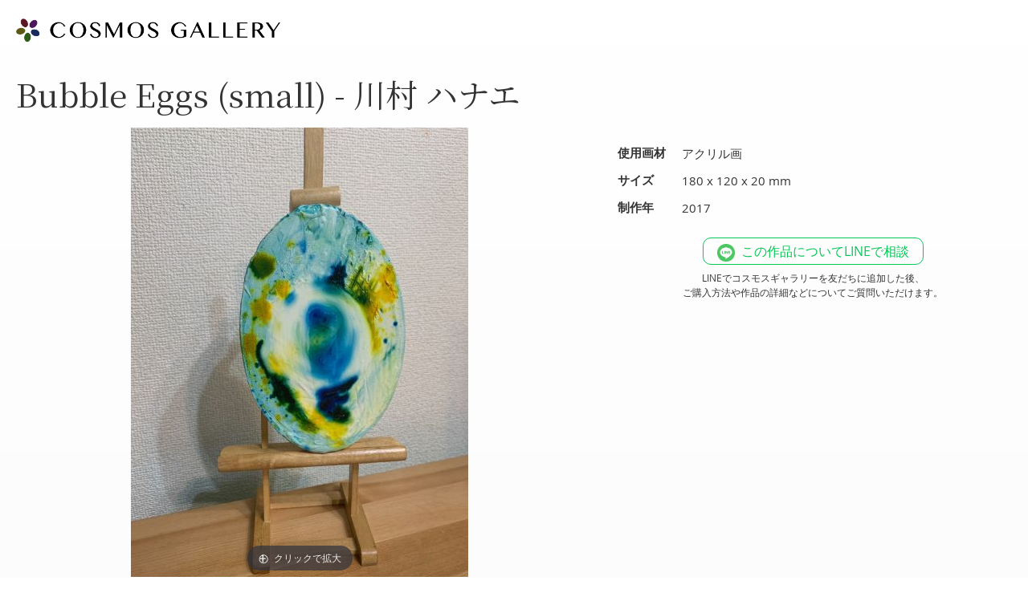

--- FILE ---
content_type: text/html; charset=UTF-8
request_url: https://cosmosgallery.art/jp/37-247-artwork
body_size: 20941
content:
<!doctype html>
<html lang="ja">
    <head prefix="og: http://ogp.me/ns# fb: http://ogp.me/ns/fb# product: http://ogp.me/ns/product#">
        <script>
    var BASE_URL = 'https\u003A\u002F\u002Fcosmosgallery.art\u002Fjp\u002F';
    var require = {
        'baseUrl': 'https\u003A\u002F\u002Fcosmosgallery.art\u002Fstatic\u002Fversion1718074545\u002Ffrontend\u002Fcosmosgallery\u002Fcosmosgallery\u002Dv1\u002Fja_JP'
    };</script>        <meta charset="utf-8"/>
<meta name="title" content="Bubble Eggs (small) - 川村 ハナエ"/>
<meta name="description" content="荒々しく触ってしまったら、すぐにはじけて消えてしまうような泡や卵のような壊れやすい心を表現。ジェッソとインクを使用し、一見悲壮感漂うテーマに捉われず、ポップでキッチュな表現で一辺倒ではいかない感情をシニカルに淡々と纏めてみた。"/>
<meta name="robots" content="INDEX,FOLLOW"/>
<meta name="viewport" content="width=device-width, initial-scale=1"/>
<meta name="format-detection" content="telephone=no"/>
<title>Bubble Eggs (small) - 川村 ハナエ ｜コスモスギャラリー：インテリア絵画の購入・レンタル</title>
<link  rel="stylesheet" type="text/css"  media="all" href="https://cosmosgallery.art/static/version1718074545/frontend/cosmosgallery/cosmosgallery-v1/ja_JP/mage/calendar.css" />
<link  rel="stylesheet" type="text/css"  media="all" href="https://cosmosgallery.art/static/version1718074545/frontend/cosmosgallery/cosmosgallery-v1/ja_JP/css/styles-m.css" />
<link  rel="stylesheet" type="text/css"  media="all" href="https://cosmosgallery.art/static/version1718074545/frontend/cosmosgallery/cosmosgallery-v1/ja_JP/Swissup_Swiper/lib/swiper.css" />
<link  rel="stylesheet" type="text/css"  media="all" href="https://cosmosgallery.art/static/version1718074545/frontend/cosmosgallery/cosmosgallery-v1/ja_JP/VladimirPopov_WebForms/css/styles.css" />
<link  rel="stylesheet" type="text/css"  media="all" href="https://cosmosgallery.art/static/version1718074545/frontend/cosmosgallery/cosmosgallery-v1/ja_JP/VladimirPopov_WebForms/css/grid.css" />
<link  rel="stylesheet" type="text/css"  media="all" href="https://cosmosgallery.art/static/version1718074545/frontend/cosmosgallery/cosmosgallery-v1/ja_JP/VladimirPopov_WebForms/css/opentip.css" />
<link  rel="stylesheet" type="text/css"  media="all" href="https://cosmosgallery.art/static/version1718074545/frontend/cosmosgallery/cosmosgallery-v1/ja_JP/VladimirPopov_WebForms/css/colpick.css" />
<link  rel="stylesheet" type="text/css"  media="all" href="https://cosmosgallery.art/static/version1718074545/frontend/cosmosgallery/cosmosgallery-v1/ja_JP/VladimirPopov_WebForms/css/accdc/calendar.css" />
<link  rel="stylesheet" type="text/css"  media="all" href="https://cosmosgallery.art/static/version1718074545/frontend/cosmosgallery/cosmosgallery-v1/ja_JP/VladimirPopov_WebForms/css/magnific-popup.css" />
<link  rel="stylesheet" type="text/css"  media="all" href="https://cosmosgallery.art/static/version1718074545/frontend/cosmosgallery/cosmosgallery-v1/ja_JP/mage/gallery/gallery.css" />
<link  rel="stylesheet" type="text/css"  media="screen and (min-width: 768px)" href="https://cosmosgallery.art/static/version1718074545/frontend/cosmosgallery/cosmosgallery-v1/ja_JP/css/styles-l.css" />
<link  rel="stylesheet" type="text/css"  media="print" href="https://cosmosgallery.art/static/version1718074545/frontend/cosmosgallery/cosmosgallery-v1/ja_JP/css/print.css" />
<script  type="text/javascript"  src="https://cosmosgallery.art/static/version1718074545/frontend/cosmosgallery/cosmosgallery-v1/ja_JP/requirejs/require.js"></script>
<script  type="text/javascript"  src="https://cosmosgallery.art/static/version1718074545/frontend/cosmosgallery/cosmosgallery-v1/ja_JP/mage/requirejs/mixins.js"></script>
<script  type="text/javascript"  src="https://cosmosgallery.art/static/version1718074545/frontend/cosmosgallery/cosmosgallery-v1/ja_JP/requirejs-config.js"></script>
<script  type="text/javascript"  src="https://cosmosgallery.art/static/version1718074545/frontend/cosmosgallery/cosmosgallery-v1/ja_JP/Smile_ElasticsuiteTracker/js/tracking.js"></script>
<script  type="text/javascript"  src="https://js.stripe.com/v3/"></script>
<link  rel="preconnect" href="https://fonts.googleapis.com" />
<link  rel="preconnect" href="https://fonts.gstatic.com" />
<link  rel="stylesheet" href="https://fonts.googleapis.com/css2?family=Noto+Serif+JP:wght@400;700&display=swap" />
<link  rel="icon" type="image/x-icon" href="https://cosmosgallery.art/media/favicon/default/favicon.png" />
<link  rel="shortcut icon" type="image/x-icon" href="https://cosmosgallery.art/media/favicon/default/favicon.png" />
<link  rel="canonical" href="https://cosmosgallery.art/jp/37-247-artwork" />
<!-- Google Tag Manager -->
<script>(function(w,d,s,l,i){w[l]=w[l]||[];w[l].push({'gtm.start':
new Date().getTime(),event:'gtm.js'});var f=d.getElementsByTagName(s)[0],
j=d.createElement(s),dl=l!='dataLayer'?'&l='+l:'';j.async=true;j.src=
'https://www.googletagmanager.com/gtm.js?id='+i+dl;f.parentNode.insertBefore(j,f);
})(window,document,'script','dataLayer','GTM-WWSDF3B');</script>
<!-- End Google Tag Manager -->        
<script type="application/ld+json">
{
    "@context": "https://schema.org",
    "@type": "BreadcrumbList",
    "itemListElement": [
        {
            "@type": "ListItem",
            "position": 1,
            "name": "ホーム",
            "item": "https://cosmosgallery.art/jp/"
        },
        {
            "@type": "ListItem",
            "position": 2,
            "name": "川村 ハナエ",
            "item": "https://cosmosgallery.art/jp/artists/37"
        },
        {
            "@type": "ListItem",
            "position": 3,
            "name": "Bubble Eggs (small)",
            "item": "https://cosmosgallery.art/jp/37-247-artwork"
        }
    ]
}
</script>
<script type="application/ld+json">
{
    "@context": "https://schema.org/",
    "@type": "Product",
    "name": "Bubble Eggs (small)",
    "image": [
        "https://cosmosgallery.art/media/catalog/product/i/m/image_4.jpg",
        "https://cosmosgallery.art/media/catalog/product/i/m/image_1__4.jpg",
        "https://cosmosgallery.art/media/catalog/product/i/m/image_2__4.jpg",
        "https://cosmosgallery.art/media/catalog/product/i/m/image_3__4.jpg",
        "https://cosmosgallery.art/media/catalog/product/i/m/image_4__4.jpg",
        "https://cosmosgallery.art/media/catalog/product/i/m/image_5__4.jpg",
        "https://cosmosgallery.art/media/catalog/product/i/m/image_6__5.jpg",
        "https://cosmosgallery.art/media/catalog/product/i/m/image_7__4.jpg",
        "https://cosmosgallery.art/media/catalog/product/i/m/image_8__3.jpg"
    ],
    "description": "サイズ：180 x 120 x 20 mm　/　使用画材：アクリル画　/　<p>荒々しく触ってしまったら、すぐにはじけて消えてしまうような泡や卵のような壊れやすい心を表現。<br /><br />ジェッソとインクを使用し、一見悲壮感漂うテーマに捉われず、ポップでキッチュな表現で<br />一辺倒ではいかない感情をシニカルに淡々と纏めてみた。</p>",
    "sku": "37-247",
    "productID": "37-247",
    "url": "https://cosmosgallery.art/jp/37-247-artwork",
    "brand": "川村 ハナエ",
    "offers": {
        "@type": "Offer",
        "url": "https://cosmosgallery.art/jp/37-247-artwork",
        "availability": "https://schema.org/InStock",
        "itemCondition": "https://schema.org/NewCondition",
        "priceCurrency": "JPY",
        "price": 18000
    }
}
</script>
<meta name="og:site_name" content="コスモスギャラリー" />
<meta name="og:type" content="website" />
<meta name="og:url" content="https://cosmosgallery.art/jp/37-247-artwork" />
<meta name="og:image" content="https://cosmosgallery.art/media/catalog/product/i/m/image_4.jpg" />
<meta name="og:image:type" content="image/jpeg" />
<meta name="og:title" content="Bubble Eggs (small) - 川村 ハナエ" />
<meta name="og:description" content="荒々しく触ってしまったら、すぐにはじけて消えてしまうような泡や卵のような壊れやすい心を表現。ジェッソとインクを使用し、一見悲壮感漂うテーマに捉われず、ポップでキッチュな表現で一辺倒ではいかない感情をシニカルに淡々と纏めてみた。" />
<meta name="twitter:card" content="summary_large_image" />
<meta name="twitter:site:id" content="@cosmosgalleryjp" />    <script type="text/x-magento-init">
        {
            "*": {
                "Magento_PageCache/js/form-key-provider": {}
            }
        }
    </script>
<script>
//<![CDATA[
try {
    smileTracker.setConfig({
        beaconUrl     : 'https://cosmosgallery.art/jp/elasticsuite/tracker/hit/image/h.png',
        sessionConfig : {"visit_cookie_name":"STUID","visit_cookie_lifetime":"3600","visitor_cookie_lifetime":"365","visitor_cookie_name":"STVID","domain":"cosmosgallery.art","path":"\/"},
    });

    smileTracker.addPageVar('store_id', '1');

    require(['Smile_ElasticsuiteTracker/js/user-consent'], function (userConsent) {
        if (userConsent({"cookieRestrictionEnabled":"0","cookieRestrictionName":"user_allowed_save_cookie"})) {
            smileTracker.sendTag();
        }
    });
} catch (err) {
    ;
}
//]]>
</script>


<meta property="og:type" content="product" />
<meta property="og:title"
      content="Bubble&#x20;Eggs&#x20;&#x28;small&#x29;" />
<meta property="og:image"
      content="https://cosmosgallery.art/media/catalog/product/cache/1c43132cd510282d9fa114259cd59d56/i/m/image_4.jpg" />
<meta property="og:description"
      content="" />
<meta property="og:url" content="https://cosmosgallery.art/jp/37-247-artwork" />
    <meta property="product:price:amount" content="18000"/>
    <meta property="product:price:currency"
      content="JPY"/>

<!-- Magic Zoom Plus Magento 2 module version v1.7.1 [v1.6.91:v5.3.7] -->
<script type="text/javascript">window["mgctlbx$Pltm"] = "Magento 2";</script>
<link type="text/css" href="https://cosmosgallery.art/static/version1718074545/frontend/cosmosgallery/cosmosgallery-v1/ja_JP/MagicToolbox_MagicZoomPlus/css/magiczoomplus.css" rel="stylesheet" media="screen" />
<link type="text/css" href="https://cosmosgallery.art/static/version1718074545/frontend/cosmosgallery/cosmosgallery-v1/ja_JP/MagicToolbox_MagicZoomPlus/css/magiczoomplus.module.css" rel="stylesheet" media="screen" />
<script type="text/javascript" src="https://cosmosgallery.art/static/version1718074545/frontend/cosmosgallery/cosmosgallery-v1/ja_JP/MagicToolbox_MagicZoomPlus/js/magiczoomplus.js"></script>
<script type="text/javascript" src="https://cosmosgallery.art/static/version1718074545/frontend/cosmosgallery/cosmosgallery-v1/ja_JP/MagicToolbox_MagicZoomPlus/js/magictoolbox.utils.js"></script>
<script type="text/javascript">
	var mzOptions = {
		'history':false,
		'zoomWidth':'auto',
		'zoomHeight':'auto',
		'zoomPosition':'right',
		'zoomDistance':15,
		'selectorTrigger':'click',
		'transitionEffect':true,
		'lazyZoom':false,
		'rightClick':true,
		'cssClass':'',
		'zoomMode':'off',
		'zoomOn':'click',
		'upscale':true,
		'smoothing':true,
		'variableZoom':true,
		'zoomCaption':'off',
		'expand':'window',
		'expandZoomMode':'zoom',
		'expandZoomOn':'click',
		'expandCaption':true,
		'closeOnClickOutside':true,
		'hint':'once',
		'textHoverZoomHint':'マウスオンで拡大',
		'textClickZoomHint':'クリックで拡大',
		'textExpandHint':'クリックで拡大',
		'textBtnClose':'閉じる',
		'textBtnNext':'次の画像',
		'textBtnPrev':'前の画像'
	}
</script>
<script type="text/javascript">
	var mzMobileOptions = {
		'zoomMode':'off',
		'textHoverZoomHint':'タップで拡大',
		'textClickZoomHint':'二本指で拡大/縮小',
		'textExpandHint':'タップで拡大'
	}
</script>
<script type="text/javascript">
(function () {
    window.allowHighlightActiveSelectorOnUpdate = true;
    window.mzOptions || (window.mzOptions = {});
    window.mzOptions['onUpdate'] = function(id, oldA, newA) {
        if (allowHighlightActiveSelectorOnUpdate && id.match(/^MagicZoomPlusImage-product-\d+$/)) {
            //NOTE: to highlight selectors when swipe or switch in expand view
            var aTags = document.querySelectorAll('.MagicToolboxSelectorsContainer a');
            for (var i = 0; i < aTags.length; i++) {
                if (aTags[i].getElementsByTagName('img').length) {
                    $mjs(aTags[i]).jRemoveClass('active-selector');

                }
            }
            $mjs(newA).jAddClass('active-selector');
        }
        allowHighlightActiveSelectorOnUpdate = true;
    }
}());
</script>
    </head>
    <body data-container="body"
          data-mage-init='{"loaderAjax": {}, "loader": { "icon": "https://cosmosgallery.art/static/version1718074545/frontend/cosmosgallery/cosmosgallery-v1/ja_JP/images/loader-2.gif"}}'
        id="html-body" itemtype="http://schema.org/Product" itemscope="itemscope" class="catalog-product-view product-37-247 page-layout-1column">
        

<div id="cookie-status">
    クッキーを無効に設定していると、ウェブサイトが正しく動作しないことがあります。</div>
<script type="text&#x2F;javascript">document.querySelector("#cookie-status").style.display = "none";</script>
<script type="text/x-magento-init">
    {
        "*": {
            "cookieStatus": {}
        }
    }
</script>

<script type="text/x-magento-init">
    {
        "*": {
            "mage/cookies": {
                "expires": null,
                "path": "\u002F",
                "domain": ".cosmosgallery.art",
                "secure": false,
                "lifetime": "3600"
            }
        }
    }
</script>
    <noscript>
        <div class="message global noscript">
            <div class="content">
                <p>
                    <strong>JavaScriptがお使いのブラウザで無効になっているようです。&quot;</strong>
                    <span>
                        我々のサイトを最善の状態でみるために、ブラウザのjavascriptをオンにしてください                    </span>
                </p>
            </div>
        </div>
    </noscript>

<script>
    window.cookiesConfig = window.cookiesConfig || {};
    window.cookiesConfig.secure = false;
</script><script>    require.config({
        map: {
            '*': {
                wysiwygAdapter: 'mage/adminhtml/wysiwyg/tiny_mce/tinymce4Adapter'
            }
        }
    });</script>
<div class="page-wrapper"><header class="page-header"><div class="header-notice">【現在サービス休止中】2023年5月に再オープン予定！ <br class="sp-only">>> <a href="https://lin.ee/CEbYhgA" target="_blank" style="color:#fff;">オープンのお知らせをLINEで受け取る</a></div>
<div class="header content"><span data-action="toggle-nav" class="action nav-toggle gift-toggle initial-hide"><span>ナビを呼ぶ</span></span>
<a
    class="logo gift-nolink"
    href="https://cosmosgallery.art/jp/"
    title="&#x30B3;&#x30B9;&#x30E2;&#x30B9;&#x30AE;&#x30E3;&#x30E9;&#x30EA;&#x30FC;"
    aria-label="store logo">
    <img src="https://cosmosgallery.art/static/version1718074545/frontend/cosmosgallery/cosmosgallery-v1/ja_JP/images/logo.png"
         title="&#x30B3;&#x30B9;&#x30E2;&#x30B9;&#x30AE;&#x30E3;&#x30E9;&#x30EA;&#x30FC;"
         alt="&#x30B3;&#x30B9;&#x30E2;&#x30B9;&#x30AE;&#x30E3;&#x30E9;&#x30EA;&#x30FC;"
            width="350"                />
</a>

<div data-block="minicart" class="minicart-wrapper gift-toggle initial-hide">
    <a class="action showcart" href="https://cosmosgallery.art/jp/checkout/cart/"
       data-bind="scope: 'minicart_content'">
        <span class="text">マイカート</span>
        <span class="counter qty empty"
              data-bind="css: { empty: !!getCartParam('summary_count') == false && !isLoading() },
               blockLoader: isLoading">
            <span class="counter-number"><!-- ko text: getCartParam('summary_count') --><!-- /ko --></span>
            <span class="counter-label">
            <!-- ko if: getCartParam('summary_count') -->
                <!-- ko text: getCartParam('summary_count') --><!-- /ko -->
                <!-- ko i18n: 'items' --><!-- /ko -->
            <!-- /ko -->
            </span>
        </span>
    </a>
            <div class="block block-minicart"
             data-role="dropdownDialog"
             data-mage-init='{"dropdownDialog":{
                "appendTo":"[data-block=minicart]",
                "triggerTarget":".showcart",
                "timeout": "2000",
                "closeOnMouseLeave": false,
                "closeOnEscape": true,
                "triggerClass":"active",
                "parentClass":"active",
                "buttons":[]}}'>
            <div id="minicart-content-wrapper" data-bind="scope: 'minicart_content'">
                <!-- ko template: getTemplate() --><!-- /ko -->
            </div>
                    </div>
        <script>window.checkout = {"shoppingCartUrl":"https:\/\/cosmosgallery.art\/jp\/checkout\/cart\/","checkoutUrl":"https:\/\/cosmosgallery.art\/jp\/checkout\/","updateItemQtyUrl":"https:\/\/cosmosgallery.art\/jp\/checkout\/sidebar\/updateItemQty\/","removeItemUrl":"https:\/\/cosmosgallery.art\/jp\/checkout\/sidebar\/removeItem\/","imageTemplate":"Magento_Catalog\/product\/image_with_borders","baseUrl":"https:\/\/cosmosgallery.art\/jp\/","minicartMaxItemsVisible":5,"websiteId":"1","maxItemsToDisplay":10,"storeId":"1","storeGroupId":"1","customerLoginUrl":"https:\/\/cosmosgallery.art\/jp\/customer\/account\/login\/referer\/aHR0cHM6Ly9jb3Ntb3NnYWxsZXJ5LmFydC9qcC8zNy0yNDctYXJ0d29yaw%2C%2C\/","isRedirectRequired":false,"autocomplete":"off","captcha":{"user_login":{"isCaseSensitive":false,"imageHeight":50,"imageSrc":"","refreshUrl":"https:\/\/cosmosgallery.art\/jp\/captcha\/refresh\/","isRequired":false,"timestamp":1768952595}}}</script>    <script type="text/x-magento-init">
    {
        "[data-block='minicart']": {
            "Magento_Ui/js/core/app": {"components":{"minicart_content":{"children":{"subtotal.container":{"children":{"subtotal":{"children":{"subtotal.totals":{"config":{"display_cart_subtotal_incl_tax":1,"display_cart_subtotal_excl_tax":0,"template":"Magento_Tax\/checkout\/minicart\/subtotal\/totals"},"children":{"subtotal.totals.msrp":{"component":"Magento_Msrp\/js\/view\/checkout\/minicart\/subtotal\/totals","config":{"displayArea":"minicart-subtotal-hidden","template":"Magento_Msrp\/checkout\/minicart\/subtotal\/totals"}}},"component":"Magento_Tax\/js\/view\/checkout\/minicart\/subtotal\/totals"}},"component":"uiComponent","config":{"template":"Magento_Checkout\/minicart\/subtotal"}}},"component":"uiComponent","config":{"displayArea":"subtotalContainer"}},"item.renderer":{"component":"Magento_Checkout\/js\/view\/cart-item-renderer","config":{"displayArea":"defaultRenderer","template":"Magento_Checkout\/minicart\/item\/default"},"children":{"item.image":{"component":"Magento_Catalog\/js\/view\/image","config":{"template":"Magento_Catalog\/product\/image","displayArea":"itemImage"}},"checkout.cart.item.price.sidebar":{"component":"uiComponent","config":{"template":"Magento_Checkout\/minicart\/item\/price","displayArea":"priceSidebar"}}}},"extra_info":{"component":"uiComponent","config":{"displayArea":"extraInfo"}},"promotion":{"component":"uiComponent","config":{"displayArea":"promotion"}}},"config":{"itemRenderer":{"default":"defaultRenderer","simple":"defaultRenderer","virtual":"defaultRenderer"},"template":"Magento_Checkout\/minicart\/content"},"component":"Magento_Checkout\/js\/view\/minicart"}},"types":[]}        },
        "*": {
            "Magento_Ui/js/block-loader": "https\u003A\u002F\u002Fcosmosgallery.art\u002Fstatic\u002Fversion1718074545\u002Ffrontend\u002Fcosmosgallery\u002Fcosmosgallery\u002Dv1\u002Fja_JP\u002Fimages\u002Floader\u002D1.gif"
        }
    }
    </script>
</div>
<div class="panel header"><ul class="header links gift-toggle initial-hide"><li class="link authorization-link nav item" data-label="または">
    <a href="https://cosmosgallery.art/jp/customer/account/login/referer/aHR0cHM6Ly9jb3Ntb3NnYWxsZXJ5LmFydC9qcC8zNy0yNDctYXJ0d29yaw%2C%2C/"        >ログイン</a>
</li>
<li><a href="https://cosmosgallery.art/jp/customer/account/create/" id="idqs2mYMyS" >会員登録</a></li></ul></div></div></header>    <div class="sections nav-sections">
                <div class="section-items nav-sections-items"
             data-mage-init='{"tabs":{"openedState":"active"}}'>
                                            <div class="section-item-title nav-sections-item-title"
                     data-role="collapsible">
                    <a class="nav-sections-item-switch"
                       data-toggle="switch" href="#store.menu">
                        メニュー                    </a>
                </div>
                <div class="section-item-content nav-sections-item-content"
                     id="store.menu"
                     data-role="content">
                    
<nav class="navigation gift-toggle initial-hide" data-action="navigation">
    <ul data-mage-init='{"menu":{"responsive":true, "expanded":true, "position":{"my":"left top","at":"left bottom"}}}'>
        <li  class="level0 nav-1 category-item first level-top parent"><a href="https://cosmosgallery.art/jp/artwork"  class="level-top" ><span>作品を探す</span></a><ul class="level0 submenu"><li  class="level1 nav-1-1 category-item first"><a href="https://cosmosgallery.art/jp/artwork/color" ><span>色で探す</span></a></li><li  class="level1 nav-1-2 category-item"><a href="https://cosmosgallery.art/jp/artwork/motif" ><span>モチーフで探す</span></a></li><li  class="level1 nav-1-3 category-item"><a href="https://cosmosgallery.art/jp/artwork/medium" ><span>画材で探す</span></a></li><li  class="level1 nav-1-4 category-item"><a href="https://cosmosgallery.art/jp/artwork/style" ><span>お部屋のインテリアで探す</span></a></li><li  class="level1 nav-1-5 category-item"><a href="https://cosmosgallery.art/jp/artwork/room-type" ><span>飾りたい場所で探す</span></a></li><li  class="level1 nav-1-6 category-item last"><a href="https://cosmosgallery.art/jp/artwork/content-decor-consultation" ><span>インテリア相談</span></a></li></ul></li><li  class="level0 nav-2 category-item level-top"><a href="https://cosmosgallery.art/jp/artists"  class="level-top" ><span>作家を探す</span></a></li><li  class="level0 nav-3 category-item level-top"><a href="https://cosmosgallery.art/jp/content-commisions"  class="level-top" ><span>オーダーメイド絵画</span></a></li><li  class="level0 nav-4 category-item level-top"><a href="https://cosmosgallery.art/jp/gift-catalog"  class="level-top" ><span>カタログギフト</span></a></li><li  class="level0 nav-5 category-item level-top"><a href="https://cosmosgallery.art/jp/content-for-artists"  class="level-top" ><span>アーティストの方へ</span></a></li><li  class="level0 nav-6 category-item last level-top"><a href="https://cosmosgallery.art/jp/content-about"  class="level-top" ><span>このサイトについて</span></a></li>        <li class="level0 level-top ui-menu-item">
    <a href="https://cosmosgallery.art/jp/blog" class="level-top ui-corner-all"  role="menuitem">
        <span>アート・インテリア情報</span>
    </a>
</li>
    </ul>
</nav>
                </div>
                                            <div class="section-item-title nav-sections-item-title"
                     data-role="collapsible">
                    <a class="nav-sections-item-switch"
                       data-toggle="switch" href="#store.links">
                        アカウント                    </a>
                </div>
                <div class="section-item-content nav-sections-item-content"
                     id="store.links"
                     data-role="content">
                    <!-- Account links -->                </div>
                                            <div class="section-item-title nav-sections-item-title"
                     data-role="collapsible">
                    <a class="nav-sections-item-switch"
                       data-toggle="switch" href="#store.settings">
                        設定                    </a>
                </div>
                <div class="section-item-content nav-sections-item-content"
                     id="store.settings"
                     data-role="content">
                            <div class="switcher language switcher-language" data-ui-id="language-switcher" id="switcher-language-nav">
        <strong class="label switcher-label"><span>言語</span></strong>
        <div class="actions dropdown options switcher-options">
            <div class="action toggle switcher-trigger"
                 id="switcher-language-trigger-nav"
                 data-mage-init='{"dropdown":{}}'
                 data-toggle="dropdown"
                 data-trigger-keypress-button="true">
                <strong class="view-jp">
                    <span>日本語</span>
                </strong>
            </div>
            <ul class="dropdown switcher-dropdown"
                data-target="dropdown">
                                                            <li class="view-en switcher-option">
                            <a href="https://cosmosgallery.art/jp/stores/store/redirect/___store/en/___from_store/jp/uenc/aHR0cHM6Ly9jb3Ntb3NnYWxsZXJ5LmFydC9lbi8zNy0yNDctYXJ0d29yaw%2C%2C/">
                                English                            </a>
                        </li>
                                                                                    </ul>
        </div>
    </div>
                </div>
                    </div>
    </div>
<div class="gift-toggle initial-hide"><div class="breadcrumbs"></div>
<script type="text/x-magento-init">
    {
        ".breadcrumbs": {
            "breadcrumbs": {"categoryUrlSuffix":"","useCategoryPathInUrl":0,"product":"Bubble Eggs (small)"}        }
    }
</script>
</div><main id="maincontent" class="page-main"><a id="contentarea" tabindex="-1"></a>
<div class="page-title-wrapper">
    <h1 class="page-title"
                >
        <span class="base" data-ui-id="page-title-wrapper" >Bubble Eggs (small) - 川村 ハナエ</span><? /*
                 / 川村 ハナエ        */ ?>
    </h1>
    </div>
<div class="page messages"><div data-placeholder="messages"></div>
<div data-bind="scope: 'messages'">
    <!-- ko if: cookieMessages && cookieMessages.length > 0 -->
    <div aria-atomic="true" role="alert" data-bind="foreach: { data: cookieMessages, as: 'message' }" class="messages">
        <div data-bind="attr: {
            class: 'message-' + message.type + ' ' + message.type + ' message',
            'data-ui-id': 'message-' + message.type
        }">
            <div data-bind="html: $parent.prepareMessageForHtml(message.text)"></div>
        </div>
    </div>
    <!-- /ko -->

    <!-- ko if: messages().messages && messages().messages.length > 0 -->
    <div aria-atomic="true" role="alert" class="messages" data-bind="foreach: {
        data: messages().messages, as: 'message'
    }">
        <div data-bind="attr: {
            class: 'message-' + message.type + ' ' + message.type + ' message',
            'data-ui-id': 'message-' + message.type
        }">
            <div data-bind="html: $parent.prepareMessageForHtml(message.text)"></div>
        </div>
    </div>
    <!-- /ko -->
</div>
<script type="text/x-magento-init">
    {
        "*": {
            "Magento_Ui/js/core/app": {
                "components": {
                        "messages": {
                            "component": "Magento_Theme/js/view/messages"
                        }
                    }
                }
            }
    }
</script>
</div><div class="columns"><div class="column main"><script type="text/x-magento-init">
    {
        "*": {
            "gift-catalog-product": {}
        }
    }
</script>
<div class="product-info-main">    <div class="additional-attributes-wrapper table-wrapper">
        <table class="data table additional-attributes" id="product-attribute-specs-table">
            <caption class="table-caption">その他の情報</caption>
            <tbody>
                            <tr>
                    <th class="col label" scope="row">使用画材</th>
                    <td class="col data" data-th="&#x4F7F;&#x7528;&#x753B;&#x6750;">アクリル画</td>
                </tr>
                            <tr>
                    <th class="col label" scope="row">サイズ</th>
                    <td class="col data" data-th="&#x30B5;&#x30A4;&#x30BA;">180 x 120 x 20 mm</td>
                </tr>
                            <tr>
                    <th class="col label" scope="row">制作年</th>
                    <td class="col data" data-th="&#x5236;&#x4F5C;&#x5E74;">2017</td>
                </tr>
                        </tbody>
        </table>
    </div>


<!-- 販売中の場合のみ表示　ステージングでは 299, 本番では301 -->
<div class="product-add-form gift-toggle initial-hide">
    <form data-product-sku="37-247"
          action="https://cosmosgallery.art/jp/checkout/cart/add/uenc/aHR0cHM6Ly9jb3Ntb3NnYWxsZXJ5LmFydC9qcC8zNy0yNDctYXJ0d29yaw%2C%2C/product/2302/" method="post"
          id="product_addtocart_form">
        <input type="hidden" name="product" value="2302" />
        <input type="hidden" name="selected_configurable_option" value="" />
        <input type="hidden" name="related_product" id="related-products-field" value="" />
        <input type="hidden" name="item"  value="2302" />
        <input name="form_key" type="hidden" value="QJ20szm52PVzglaB" />                              
    <input
      type="radio"
      value="nosubscription"
      id="no_subscription"
      class="radio admin__control-radio required product-custom-option"
      name="options[_1]"
      checked=checked  >
      <label for="no_subscription" class="subscription-type no-subscribe">購入する</label>
  <input
      type="radio"
      value="subscription"
      id="subscribe_this_product"
      class="radio admin__control-radio required product-custom-option"
      name="options[_1]"
        >
      <label for="subscribe_this_product" class="subscription-type subscribe">レンタルする</label>
      <div class="subscription-type-color no-subscribe"></div>
      <div class="subscription-type-color no-subscribe info"><a href="/how-to-use#buy" target="_blank">ご購入の流れについて</a></div>
      <div class="subscription-type-color subscribe">
      </div>
  <script type="text/x-magento-init">
      {
          "#product_addtocart_form": {
              "priceOptions": {
                  "optionConfig": {"_1":{"subscription":{"prices":{"oldPrice":{"amount":0,"adjustments":[]},"basePrice":{"amount":"-16200"},"finalPrice":{"amount":"-16200"}},"type":"fixed","name":"Subscribe This Product"}}},
                  "controlContainer": ".field",
                  "priceHolderSelector": "[data-role=priceBox]"
              }
          }
      }
  </script>
  <div class="product-info-price"><div class="price-box price-final_price" data-role="priceBox" data-product-id="2302" data-price-box="product-id-2302">

    <span class="label">購入</span>

            

<span class="price-container price-final_price&#x20;tax&#x20;weee"
        id="after-toggle"
         itemprop="offers" itemscope itemtype="http://schema.org/Offer">
        <span  id="product-price-2302"                data-price-amount="18000"
        data-price-type="finalPrice"
        class="price-wrapper "
    ><span class="price">￥18,000</span></span>
                <meta itemprop="price" content="18000" />
        <meta itemprop="priceCurrency" content="JPY" />
    </span>
    
    
</div></div>
    <input type="hidden" name="productviewpage" value="yes"/>
        <div id="md_subscription_content" style="display: none;">
                    <div class="product-options-wrapper subscription-wrapper">
                <div class="field">
                    <h4>レンタルについて</h4>
                      <ul class="content-list">
        <li>上記の金額は月額料金です。毎月1回、クレジット決済が行われます。</li>
      <li class="sub">12ヶ月目のお支払いの完了後は、作品を返却しなくてもレンタル料はかかりません。作品はご購入されたと見なされますので、そのまま飾り続けていただけます。</li>
      <li>お客様が返却手続きと作品の発送を行った日の翌日以降、月額料金のお支払いが停止されます。</li>
      <li><a href="/how-to-use#rental" target="_blank">レンタルの流れ・詳細はこちら</a></li>
      </ul>
                </div>
            </div>
            </div>
            <div class="subscription-message">
            <strong>作品をレンタルするには、<br>会員登録またはログインが必要です。<br>（お手続き完了後、自動的にこのページに戻ります）</strong>
            <a href="/customer/account/login?redirect_to=https://cosmosgallery.art/jp/37-247-artwork" class="button-red register">
              会員登録またはログインする            </a>
        </div>
        
    <script type="text/javascript">
        require(["jquery", "MagedelightSubscription"],
            function ($, subscription) {
                subscription.init();
            }
        );
    </script>
<script type="text/javascript">
    /*For Custom Options Remove Add to cart Button*/
    let isAllowedCustomer = '';
</script>
<div class="box-tocart">
    <div class="fieldset">
                <div class="field qty">
            <label class="label" for="qty"><span>数量</span></label>
            <div class="control">
                <input type="number"
                       name="qty"
                       id="qty"
                       min="0"
                       value="1"
                       title="&#x6570;&#x91CF;"
                       class="input-text qty"
                       data-validate="{&quot;required-number&quot;:true,&quot;validate-item-quantity&quot;:{&quot;minAllowed&quot;:1,&quot;maxAllowed&quot;:10000}}"
                       />
            </div>
        </div>
                <div class="actions">
            <button type="submit"
                    title="&#x30AB;&#x30FC;&#x30C8;&#x306B;&#x5165;&#x308C;&#x308B;"
                    class="action primary tocart"
                    id="product-addtocart-button" disabled>
                <span>カートに入れる</span>
            </button>
            
<div id="instant-purchase" data-bind="scope:'instant-purchase'">
    <!-- ko template: getTemplate() --><!-- /ko -->
</div>
<script type="text/x-magento-init">
    {
        "#instant-purchase": {
            "Magento_Ui/js/core/app": {"components":{"instant-purchase":{"component":"Magento_InstantPurchase\/js\/view\/instant-purchase","config":{"template":"Magento_InstantPurchase\/instant-purchase","buttonText":"Instant Purchase","purchaseUrl":"https:\/\/cosmosgallery.art\/jp\/instantpurchase\/button\/placeOrder\/"}}}}        }
    }
</script>
        </div>
    </div>
</div>
<script type="text/x-magento-init">
    {
        "#product_addtocart_form": {
            "Magento_Catalog/js/validate-product": {}
        }
    }
</script>
        
                    </form>
</div>

<script type="text/x-magento-init">
    {
        "[data-role=priceBox][data-price-box=product-id-2302]": {
            "priceBox": {
                "priceConfig":  {"productId":"2302","priceFormat":{"pattern":"\uffe5%s","precision":0,"requiredPrecision":0,"decimalSymbol":".","groupSymbol":",","groupLength":3,"integerRequired":true}}            }
        }
    }
</script>
<div class="product-social-links"><div class="product-addto-links" data-role="add-to-links">
        <a href="#"
       class="action towishlist gift-toggle initial-hide"
       data-post='{"action":"https:\/\/cosmosgallery.art\/jp\/wishlist\/index\/add\/","data":{"product":2302,"uenc":"aHR0cHM6Ly9jb3Ntb3NnYWxsZXJ5LmFydC9qcC8zNy0yNDctYXJ0d29yaw,,"}}'
       data-action="add-to-wishlist"><span>お気に入りに追加</span></a>
<script type="text/x-magento-init">
    {
        "body": {
            "addToWishlist": {"productType":"simple"}        }
    }
</script>
    <a class="action primary toform gift-toggle initial-hide display-off" href="#catalog-artwork-form">この作品を注文する</a>
    <div>
    <a href="https://lin.ee/Upj0wJF"
       class="action towishlist addline"><span>この作品についてLINEで相談</span></a>
       <p class="add-line-note" style="line-height:1.5;margin-top:7px;">LINEでコスモスギャラリーを友だちに追加した後、<br>ご購入方法や作品の詳細などについてご質問いただけます。</p>
    </div>
    <a href="javascript:history.back()" class="gift-toggle initial-hide display-off back-button">< 前のページに戻る</a>
</div>
</div></div><div class="product media"><a id="gallery-prev-area" tabindex="-1"></a>
<div class="action-skip-wrapper"><a class="action skip gallery-next-area"
   href="#gallery-next-area">
    <span>
        Skip to the end of the images gallery    </span>
</a>
</div><div class="action-skip-wrapper"><a class="action skip gallery-prev-area"
   href="#gallery-prev-area">
    <span>
        Skip to the beginning of the images gallery    </span>
</a>
</div><a id="gallery-next-area" tabindex="-1"></a>
<div class="MagicToolboxContainer selectorsBottom minWidth" data-mage-init='{"magicToolboxThumbSwitcher": {"playIfBase":0,"showRelated":0,"videoAutoRestart":0,"tool":"magiczoomplus","switchMethod":"click","productId":"2302"}}'>
    <div id="mtImageContainer" style="display: block;"><div><a id="MagicZoomPlusImage-product-2302"  class="MagicZoom" href="https://cosmosgallery.art/media/catalog/product/cache/4f9198982a380d551efe07e71431ef62/i/m/image_4.jpg" title="Bubble Eggs (small)"><img class="no-sirv-lazy-load" itemprop="image" src="https://cosmosgallery.art/media/catalog/product/cache/0bbc795ce2f0741532e7580c66ef7e39/i/m/image_4.jpg"   alt="Bubble Eggs (small)" /></a></div></div><div id="mt360Container" style="display: none;"></div><div id="mtVideoContainer" style="display: none;"></div>    <div class="MagicToolboxSelectorsContainer">
        <div id="MagicToolboxSelectors2302" class="">
        <a class="mt-thumb-switcher active-selector " data-zoom-id="MagicZoomPlusImage-product-2302" href="https://cosmosgallery.art/media/catalog/product/cache/4f9198982a380d551efe07e71431ef62/i/m/image_4.jpg"  data-image="https://cosmosgallery.art/media/catalog/product/cache/0bbc795ce2f0741532e7580c66ef7e39/i/m/image_4.jpg" title="Bubble Eggs (small)"><img src="https://cosmosgallery.art/media/catalog/product/cache/cefa50501d4c3ec032b86d1ad2ba7e02/i/m/image_4.jpg"  alt="Bubble Eggs (small)" /></a>
		<a class="mt-thumb-switcher " data-zoom-id="MagicZoomPlusImage-product-2302" href="https://cosmosgallery.art/media/catalog/product/cache/4f9198982a380d551efe07e71431ef62/i/m/image_1__4.jpg"  data-image="https://cosmosgallery.art/media/catalog/product/cache/0bbc795ce2f0741532e7580c66ef7e39/i/m/image_1__4.jpg" title="Bubble Eggs (small)"><img src="https://cosmosgallery.art/media/catalog/product/cache/cefa50501d4c3ec032b86d1ad2ba7e02/i/m/image_1__4.jpg"  alt="Bubble Eggs (small)" /></a>
		<a class="mt-thumb-switcher " data-zoom-id="MagicZoomPlusImage-product-2302" href="https://cosmosgallery.art/media/catalog/product/cache/4f9198982a380d551efe07e71431ef62/i/m/image_2__4.jpg"  data-image="https://cosmosgallery.art/media/catalog/product/cache/0bbc795ce2f0741532e7580c66ef7e39/i/m/image_2__4.jpg" title="Bubble Eggs (small)"><img src="https://cosmosgallery.art/media/catalog/product/cache/cefa50501d4c3ec032b86d1ad2ba7e02/i/m/image_2__4.jpg"  alt="Bubble Eggs (small)" /></a>
		<a class="mt-thumb-switcher " data-zoom-id="MagicZoomPlusImage-product-2302" href="https://cosmosgallery.art/media/catalog/product/cache/4f9198982a380d551efe07e71431ef62/i/m/image_3__4.jpg"  data-image="https://cosmosgallery.art/media/catalog/product/cache/0bbc795ce2f0741532e7580c66ef7e39/i/m/image_3__4.jpg" title="Bubble Eggs (small)"><img src="https://cosmosgallery.art/media/catalog/product/cache/cefa50501d4c3ec032b86d1ad2ba7e02/i/m/image_3__4.jpg"  alt="Bubble Eggs (small)" /></a>
		<a class="mt-thumb-switcher " data-zoom-id="MagicZoomPlusImage-product-2302" href="https://cosmosgallery.art/media/catalog/product/cache/4f9198982a380d551efe07e71431ef62/i/m/image_4__4.jpg"  data-image="https://cosmosgallery.art/media/catalog/product/cache/0bbc795ce2f0741532e7580c66ef7e39/i/m/image_4__4.jpg" title="Bubble Eggs (small)"><img src="https://cosmosgallery.art/media/catalog/product/cache/cefa50501d4c3ec032b86d1ad2ba7e02/i/m/image_4__4.jpg"  alt="Bubble Eggs (small)" /></a>
		<a class="mt-thumb-switcher " data-zoom-id="MagicZoomPlusImage-product-2302" href="https://cosmosgallery.art/media/catalog/product/cache/4f9198982a380d551efe07e71431ef62/i/m/image_5__4.jpg"  data-image="https://cosmosgallery.art/media/catalog/product/cache/0bbc795ce2f0741532e7580c66ef7e39/i/m/image_5__4.jpg" title="Bubble Eggs (small)"><img src="https://cosmosgallery.art/media/catalog/product/cache/cefa50501d4c3ec032b86d1ad2ba7e02/i/m/image_5__4.jpg"  alt="Bubble Eggs (small)" /></a>
		<a class="mt-thumb-switcher " data-zoom-id="MagicZoomPlusImage-product-2302" href="https://cosmosgallery.art/media/catalog/product/cache/4f9198982a380d551efe07e71431ef62/i/m/image_6__5.jpg"  data-image="https://cosmosgallery.art/media/catalog/product/cache/0bbc795ce2f0741532e7580c66ef7e39/i/m/image_6__5.jpg" title="Bubble Eggs (small)"><img src="https://cosmosgallery.art/media/catalog/product/cache/cefa50501d4c3ec032b86d1ad2ba7e02/i/m/image_6__5.jpg"  alt="Bubble Eggs (small)" /></a>
		<a class="mt-thumb-switcher " data-zoom-id="MagicZoomPlusImage-product-2302" href="https://cosmosgallery.art/media/catalog/product/cache/4f9198982a380d551efe07e71431ef62/i/m/image_7__4.jpg"  data-image="https://cosmosgallery.art/media/catalog/product/cache/0bbc795ce2f0741532e7580c66ef7e39/i/m/image_7__4.jpg" title="Bubble Eggs (small)"><img src="https://cosmosgallery.art/media/catalog/product/cache/cefa50501d4c3ec032b86d1ad2ba7e02/i/m/image_7__4.jpg"  alt="Bubble Eggs (small)" /></a>
		<a class="mt-thumb-switcher " data-zoom-id="MagicZoomPlusImage-product-2302" href="https://cosmosgallery.art/media/catalog/product/cache/4f9198982a380d551efe07e71431ef62/i/m/image_8__3.jpg"  data-image="https://cosmosgallery.art/media/catalog/product/cache/0bbc795ce2f0741532e7580c66ef7e39/i/m/image_8__3.jpg" title="Bubble Eggs (small)"><img src="https://cosmosgallery.art/media/catalog/product/cache/cefa50501d4c3ec032b86d1ad2ba7e02/i/m/image_8__3.jpg"  alt="Bubble Eggs (small)" /></a>        </div>
    </div>
</div>
<script type="text/x-magento-init">
    {
        "[data-gallery-role=gallery-placeholder]": {
            "Magento_ProductVideo/js/fotorama-add-video-events": {
                "videoData": [{"mediaType":"image","videoUrl":null,"isBase":true},{"mediaType":"image","videoUrl":null,"isBase":false},{"mediaType":"image","videoUrl":null,"isBase":false},{"mediaType":"image","videoUrl":null,"isBase":false},{"mediaType":"image","videoUrl":null,"isBase":false},{"mediaType":"image","videoUrl":null,"isBase":false},{"mediaType":"image","videoUrl":null,"isBase":false},{"mediaType":"image","videoUrl":null,"isBase":false},{"mediaType":"image","videoUrl":null,"isBase":false}],
                "videoSettings": [{"playIfBase":"0","showRelated":"0","videoAutoRestart":"0"}],
                "optionsVideoData": []            }
        }
    }
</script>
</div>    <div class="product info detailed">
                <div class="product data items" data-mage-init='{"tabs":{"openedState":"active"}}'>
          <h2>この作品について</h2>
                                            <div class="data item content"
                     aria-labelledby="tab-label-description-title" id="description" data-role="content">
                    
<div class="product attribute description">
        <div class="value" ><p>荒々しく触ってしまったら、すぐにはじけて消えてしまうような泡や卵のような壊れやすい心を表現。<br /><br />ジェッソとインクを使用し、一見悲壮感漂うテーマに捉われず、ポップでキッチュな表現で<br />一辺倒ではいかない感情をシニカルに淡々と纏めてみた。</p></div>
</div>
                </div>
                    </div>
    </div>
<div class="product-info-stock-sku">

<div class="product attribute sku">
            <strong class="type">SKU</strong>
        <div class="value" itemprop="sku">37-247</div>
</div>
</div>  <div class="product product-info-artist">
    <h2>作家について</h2>
    <a href="https://cosmosgallery.art/jp/artists/37" class="image-link gift-nolink">
      <div class="image-wrapper">
        <img src="/media/catalog/category/file_1_1.JPG" />
      </div>
    </a>
    <a href="https://cosmosgallery.art/jp/artists/37" class="name-link gift-nolink">
      <strong>川村 ハナエ</strong>
    </a>
    <p>心の中に浮かんだ喜怒哀楽では収まら無い感情を<br />油彩抽象画メインで制作しております。</p>    <div class="clear-both"></div>
  </div>
    <div class="product product-info-artist-products gift-toggle initial-hide">
        <h3>この作家の他の作品</h3>

        <div class="products product-info-artist-products">
            <ol class="products list items product-items">
                                                        <li class="item product product-item">
                        <a href="https://cosmosgallery.art/jp/37-926-artwork" class="product-title">
                            <div class="product-item-info">
                                <div class="product-item-image-wrapper">
                                    <span class="product-image-container product-image-container-3012">
    <span class="product-image-wrapper">
        <img class="product-image-photo"
                        src="https://cosmosgallery.art/media/catalog/product/cache/42bd1330c9afd88985f525d875819d36/i/m/img_0730.jpg"
            loading="lazy"
            width="595"
            height="440"
            alt="&#x559C;"/></span>
</span>
<style>.product-image-container-3012 {
    width: 595px;
}
.product-image-container-3012 span.product-image-wrapper {
    padding-bottom: 73.949579831933%;
}</style><script type="text&#x2F;javascript">prodImageContainers = document.querySelectorAll(".product-image-container-3012");
for (var i = 0; i < prodImageContainers.length; i++) {
    prodImageContainers[i].style.width = "595px";
}
prodImageContainersWrappers = document.querySelectorAll(
    ".product-image-container-3012  span.product-image-wrapper"
);
for (var i = 0; i < prodImageContainersWrappers.length; i++) {
    prodImageContainersWrappers[i].style.paddingBottom = "73.949579831933%";
}</script>                                </div>
                                <div class="product-item-title-wrapper">
                                    <strong class="product name product-item-name">
                                        喜                                    </strong>
                                </div>
                            </div>
                        </a>
                        <div class="product-item-link-wrapper">
                          <a class="product-item-link" href="https://cosmosgallery.art/jp/37-926-artwork">
                              詳しく見る　&gt;                          </a>
                      </div>
                    </li>
                                                        <li class="item product product-item">
                        <a href="https://cosmosgallery.art/jp/37-925-artwork" class="product-title">
                            <div class="product-item-info">
                                <div class="product-item-image-wrapper">
                                    <span class="product-image-container product-image-container-3011">
    <span class="product-image-wrapper">
        <img class="product-image-photo"
                        src="https://cosmosgallery.art/media/catalog/product/cache/42bd1330c9afd88985f525d875819d36/d/c/dct1.jpg"
            loading="lazy"
            width="595"
            height="440"
            alt="Dancing&#x20;Coffee&#x20;Beans"/></span>
</span>
<style>.product-image-container-3011 {
    width: 595px;
}
.product-image-container-3011 span.product-image-wrapper {
    padding-bottom: 73.949579831933%;
}</style><script type="text&#x2F;javascript">prodImageContainers = document.querySelectorAll(".product-image-container-3011");
for (var i = 0; i < prodImageContainers.length; i++) {
    prodImageContainers[i].style.width = "595px";
}
prodImageContainersWrappers = document.querySelectorAll(
    ".product-image-container-3011  span.product-image-wrapper"
);
for (var i = 0; i < prodImageContainersWrappers.length; i++) {
    prodImageContainersWrappers[i].style.paddingBottom = "73.949579831933%";
}</script>                                </div>
                                <div class="product-item-title-wrapper">
                                    <strong class="product name product-item-name">
                                        Dancing Coffee Beans                                    </strong>
                                </div>
                            </div>
                        </a>
                        <div class="product-item-link-wrapper">
                          <a class="product-item-link" href="https://cosmosgallery.art/jp/37-925-artwork">
                              詳しく見る　&gt;                          </a>
                      </div>
                    </li>
                                                        <li class="item product product-item">
                        <a href="https://cosmosgallery.art/jp/37-924-artwork" class="product-title">
                            <div class="product-item-info">
                                <div class="product-item-image-wrapper">
                                    <span class="product-image-container product-image-container-3010">
    <span class="product-image-wrapper">
        <img class="product-image-photo"
                        src="https://cosmosgallery.art/media/catalog/product/cache/42bd1330c9afd88985f525d875819d36/i/m/img_0840.jpg"
            loading="lazy"
            width="595"
            height="440"
            alt="&#x9032;&#x5316;&#x3057;&#x305F;&#x672A;&#x6765;&#x90FD;&#x5E02;"/></span>
</span>
<style>.product-image-container-3010 {
    width: 595px;
}
.product-image-container-3010 span.product-image-wrapper {
    padding-bottom: 73.949579831933%;
}</style><script type="text&#x2F;javascript">prodImageContainers = document.querySelectorAll(".product-image-container-3010");
for (var i = 0; i < prodImageContainers.length; i++) {
    prodImageContainers[i].style.width = "595px";
}
prodImageContainersWrappers = document.querySelectorAll(
    ".product-image-container-3010  span.product-image-wrapper"
);
for (var i = 0; i < prodImageContainersWrappers.length; i++) {
    prodImageContainersWrappers[i].style.paddingBottom = "73.949579831933%";
}</script>                                </div>
                                <div class="product-item-title-wrapper">
                                    <strong class="product name product-item-name">
                                        進化した未来都市                                    </strong>
                                </div>
                            </div>
                        </a>
                        <div class="product-item-link-wrapper">
                          <a class="product-item-link" href="https://cosmosgallery.art/jp/37-924-artwork">
                              詳しく見る　&gt;                          </a>
                      </div>
                    </li>
                            </ol>
        </div>

        <div class="product-info-artist-products more-link-wrapper">
            <a href="https://cosmosgallery.art/jp/artists/37" class="name-link">
                この作家の作品をもっと見る &gt;&gt;            </a>
        </div>
        <div class="clear-both"></div>
    </div>
<input name="form_key" type="hidden" value="QJ20szm52PVzglaB" /><div id="authenticationPopup" data-bind="scope:'authenticationPopup', style: {display: 'none'}">
        <script>window.authenticationPopup = {"autocomplete":"off","customerRegisterUrl":"https:\/\/cosmosgallery.art\/jp\/customer\/account\/create\/","customerForgotPasswordUrl":"https:\/\/cosmosgallery.art\/jp\/customer\/account\/forgotpassword\/","baseUrl":"https:\/\/cosmosgallery.art\/jp\/"}</script>    <!-- ko template: getTemplate() --><!-- /ko -->
    <script type="text/x-magento-init">
        {
            "#authenticationPopup": {
                "Magento_Ui/js/core/app": {"components":{"authenticationPopup":{"component":"Magento_Customer\/js\/view\/authentication-popup","children":{"messages":{"component":"Magento_Ui\/js\/view\/messages","displayArea":"messages"},"captcha":{"component":"Magento_Captcha\/js\/view\/checkout\/loginCaptcha","displayArea":"additional-login-form-fields","formId":"user_login","configSource":"checkout"},"amazon-button":{"component":"Amazon_Login\/js\/view\/login-button-wrapper","sortOrder":"0","displayArea":"additional-login-form-fields","config":{"tooltip":"Securely login into our website using your existing Amazon details.","componentDisabled":true}}}}}}            },
            "*": {
                "Magento_Ui/js/block-loader": "https\u003A\u002F\u002Fcosmosgallery.art\u002Fstatic\u002Fversion1718074545\u002Ffrontend\u002Fcosmosgallery\u002Fcosmosgallery\u002Dv1\u002Fja_JP\u002Fimages\u002Floader\u002D1.gif"
            }
        }
    </script>
</div>
<script type="text/x-magento-init">
    {
        "*": {
            "Magento_Customer/js/section-config": {
                "sections": {"stores\/store\/switch":["*"],"stores\/store\/switchrequest":["*"],"directory\/currency\/switch":["*"],"*":["messages"],"customer\/account\/logout":["*","recently_viewed_product","recently_compared_product","persistent"],"customer\/account\/loginpost":["*"],"customer\/account\/createpost":["*"],"customer\/account\/editpost":["*"],"customer\/ajax\/login":["checkout-data","cart","captcha"],"catalog\/product_compare\/add":["compare-products"],"catalog\/product_compare\/remove":["compare-products"],"catalog\/product_compare\/clear":["compare-products"],"sales\/guest\/reorder":["cart"],"sales\/order\/reorder":["cart"],"checkout\/cart\/add":["cart","directory-data"],"checkout\/cart\/delete":["cart"],"checkout\/cart\/updatepost":["cart"],"checkout\/cart\/updateitemoptions":["cart"],"checkout\/cart\/couponpost":["cart"],"checkout\/cart\/estimatepost":["cart"],"checkout\/cart\/estimateupdatepost":["cart"],"checkout\/onepage\/saveorder":["cart","checkout-data","last-ordered-items"],"checkout\/sidebar\/removeitem":["cart"],"checkout\/sidebar\/updateitemqty":["cart"],"rest\/*\/v1\/carts\/*\/payment-information":["cart","last-ordered-items","instant-purchase"],"rest\/*\/v1\/guest-carts\/*\/payment-information":["cart"],"rest\/*\/v1\/guest-carts\/*\/selected-payment-method":["cart","checkout-data"],"rest\/*\/v1\/carts\/*\/selected-payment-method":["cart","checkout-data","instant-purchase"],"customer\/address\/*":["instant-purchase"],"customer\/account\/*":["instant-purchase"],"vault\/cards\/deleteaction":["instant-purchase"],"multishipping\/checkout\/overviewpost":["cart"],"paypal\/express\/placeorder":["cart","checkout-data"],"paypal\/payflowexpress\/placeorder":["cart","checkout-data"],"paypal\/express\/onauthorization":["cart","checkout-data"],"persistent\/index\/unsetcookie":["persistent"],"review\/product\/post":["review"],"wishlist\/index\/add":["wishlist"],"wishlist\/index\/remove":["wishlist"],"wishlist\/index\/updateitemoptions":["wishlist"],"wishlist\/index\/update":["wishlist"],"wishlist\/index\/cart":["wishlist","cart"],"wishlist\/index\/fromcart":["wishlist","cart"],"wishlist\/index\/allcart":["wishlist","cart"],"wishlist\/shared\/allcart":["wishlist","cart"],"wishlist\/shared\/cart":["cart"],"braintree\/paypal\/placeorder":["cart","checkout-data"],"braintree\/googlepay\/placeorder":["cart","checkout-data"]},
                "clientSideSections": ["checkout-data","cart-data","chatData"],
                "baseUrls": ["https:\/\/cosmosgallery.art\/jp\/","http:\/\/cosmosgallery.art\/jp\/"],
                "sectionNames": ["messages","customer","compare-products","last-ordered-items","cart","directory-data","instant-purchase","loggedAsCustomer","captcha","persistent","review","wishlist","chatData","recently_viewed_product","recently_compared_product","product_data_storage","paypal-billing-agreement"]            }
        }
    }
</script>
<script type="text/x-magento-init">
    {
        "*": {
            "Magento_Customer/js/customer-data": {
                "sectionLoadUrl": "https\u003A\u002F\u002Fcosmosgallery.art\u002Fjp\u002Fcustomer\u002Fsection\u002Fload\u002F",
                "expirableSectionLifetime": 60,
                "expirableSectionNames": ["cart","persistent"],
                "cookieLifeTime": "3600",
                "updateSessionUrl": "https\u003A\u002F\u002Fcosmosgallery.art\u002Fjp\u002Fcustomer\u002Faccount\u002FupdateSession\u002F"
            }
        }
    }
</script>
<script type="text/x-magento-init">
    {
        "*": {
            "Magento_Customer/js/invalidation-processor": {
                "invalidationRules": {
                    "website-rule": {
                        "Magento_Customer/js/invalidation-rules/website-rule": {
                            "scopeConfig": {
                                "websiteId": "1"
                            }
                        }
                    }
                }
            }
        }
    }
</script>
<script type="text/x-magento-init">
    {
        "body": {
            "pageCache": {"url":"https:\/\/cosmosgallery.art\/jp\/page_cache\/block\/render\/id\/2302\/","handles":["default","catalog_product_view","catalog_product_view_type_simple","catalog_product_view_id_2302","catalog_product_view_sku_37-247"],"originalRequest":{"route":"catalog","controller":"product","action":"view","uri":"\/jp\/37-247-artwork"},"versionCookieName":"private_content_version"}        }
    }
</script>

<script type="text/x-magento-init">
    {
        "body": {
            "requireCookie": {"noCookieUrl":"https:\/\/cosmosgallery.art\/jp\/cookie\/index\/noCookies\/","triggers":[".action.towishlist"],"isRedirectCmsPage":true}        }
    }
</script>
<script type="text/x-magento-init">
    {
        "*": {
                "Magento_Catalog/js/product/view/provider": {
                    "data": {"items":{"2302":{"add_to_cart_button":{"post_data":"{\"action\":\"https:\\\/\\\/cosmosgallery.art\\\/jp\\\/checkout\\\/cart\\\/add\\\/uenc\\\/%25uenc%25\\\/product\\\/2302\\\/\",\"data\":{\"product\":\"2302\",\"uenc\":\"%uenc%\"}}","url":"https:\/\/cosmosgallery.art\/jp\/checkout\/cart\/add\/uenc\/%25uenc%25\/product\/2302\/","required_options":false},"add_to_compare_button":{"post_data":null,"url":"{\"action\":\"https:\\\/\\\/cosmosgallery.art\\\/jp\\\/catalog\\\/product_compare\\\/add\\\/\",\"data\":{\"product\":\"2302\",\"uenc\":\"aHR0cHM6Ly9jb3Ntb3NnYWxsZXJ5LmFydC9qcC8zNy0yNDctYXJ0d29yaw,,\"}}","required_options":null},"price_info":{"final_price":18000,"max_price":18000,"max_regular_price":18000,"minimal_regular_price":18000,"special_price":null,"minimal_price":18000,"regular_price":18000,"formatted_prices":{"final_price":"<span class=\"price\">\uffe518,000<\/span>","max_price":"<span class=\"price\">\uffe518,000<\/span>","minimal_price":"<span class=\"price\">\uffe518,000<\/span>","max_regular_price":"<span class=\"price\">\uffe518,000<\/span>","minimal_regular_price":null,"special_price":null,"regular_price":"<span class=\"price\">\uffe518,000<\/span>"},"extension_attributes":{"msrp":{"msrp_price":"<span class=\"price\">\uffe50<\/span>","is_applicable":"","is_shown_price_on_gesture":"1","msrp_message":"","explanation_message":"Our price is lower than the manufacturer&#039;s &quot;minimum advertised price.&quot; As a result, we cannot show you the price in catalog or the product page. <br><br> You have no obligation to purchase the product once you know the price. You can simply remove the item from your cart."},"tax_adjustments":{"final_price":16363.636362636,"max_price":16363.636362636,"max_regular_price":16363.636362636,"minimal_regular_price":16363.636362636,"special_price":16363.636362636,"minimal_price":16363.636362636,"regular_price":16363.636362636,"formatted_prices":{"final_price":"<span class=\"price\">\uffe516,363.64<\/span>","max_price":"<span class=\"price\">\uffe516,363.64<\/span>","minimal_price":"<span class=\"price\">\uffe516,363.64<\/span>","max_regular_price":"<span class=\"price\">\uffe516,363.64<\/span>","minimal_regular_price":null,"special_price":"<span class=\"price\">\uffe516,363.64<\/span>","regular_price":"<span class=\"price\">\uffe516,363.64<\/span>"}},"weee_attributes":[],"weee_adjustment":"<span class=\"price\">\uffe518,000<\/span>"}},"images":[{"url":"https:\/\/cosmosgallery.art\/media\/catalog\/product\/cache\/42bd1330c9afd88985f525d875819d36\/i\/m\/image_4.jpg","code":"recently_viewed_products_grid_content_widget","height":440,"width":595,"label":"Bubble Eggs (small)","resized_width":595,"resized_height":440},{"url":"https:\/\/cosmosgallery.art\/media\/catalog\/product\/cache\/ffbeff326f827a5049b596eb502d49e6\/i\/m\/image_4.jpg","code":"recently_viewed_products_list_content_widget","height":340,"width":270,"label":"Bubble Eggs (small)","resized_width":270,"resized_height":340},{"url":"https:\/\/cosmosgallery.art\/media\/catalog\/product\/cache\/81e538363ac3935ba179c023c2406b9e\/i\/m\/image_4.jpg","code":"recently_viewed_products_images_names_widget","height":90,"width":75,"label":"Bubble Eggs (small)","resized_width":75,"resized_height":90},{"url":"https:\/\/cosmosgallery.art\/media\/catalog\/product\/cache\/284b448d1fa19ef5c3b1870b3e4e1d6a\/i\/m\/image_4.jpg","code":"recently_compared_products_grid_content_widget","height":300,"width":240,"label":"Bubble Eggs (small)","resized_width":240,"resized_height":300},{"url":"https:\/\/cosmosgallery.art\/media\/catalog\/product\/cache\/ffbeff326f827a5049b596eb502d49e6\/i\/m\/image_4.jpg","code":"recently_compared_products_list_content_widget","height":340,"width":270,"label":"Bubble Eggs (small)","resized_width":270,"resized_height":340},{"url":"https:\/\/cosmosgallery.art\/media\/catalog\/product\/cache\/81e538363ac3935ba179c023c2406b9e\/i\/m\/image_4.jpg","code":"recently_compared_products_images_names_widget","height":90,"width":75,"label":"Bubble Eggs (small)","resized_width":75,"resized_height":90}],"url":"https:\/\/cosmosgallery.art\/jp\/37-247-artwork","id":2302,"name":"Bubble Eggs (small)","type":"simple","is_salable":"1","store_id":1,"currency_code":"JPY","extension_attributes":{"review_html":"","wishlist_button":{"post_data":null,"url":"{\"action\":\"https:\\\/\\\/cosmosgallery.art\\\/jp\\\/wishlist\\\/index\\\/add\\\/\",\"data\":{\"product\":2302,\"uenc\":\"aHR0cHM6Ly9jb3Ntb3NnYWxsZXJ5LmFydC9qcC8zNy0yNDctYXJ0d29yaw,,\"}}","required_options":null}}}},"store":"1","currency":"JPY","productCurrentScope":"website"}            }
        }
    }
</script>
    <script data-role="msrp-popup-template" type="text/x-magento-template">
    <div id="map-popup-click-for-price" class="map-popup">
        <div class="popup-header">
            <strong class="title" id="map-popup-heading-price"></strong>
        </div>
        <div class="popup-content">
            <div class="map-info-price" id="map-popup-content">
                <div class="price-box">
                    <div class="map-msrp" id="map-popup-msrp-box">
                        <span class="label">価格</span>
                        <span class="old-price map-old-price" id="map-popup-msrp">
                            <span class="price"></span>
                        </span>
                    </div>
                    <div class="map-price" id="map-popup-price-box">
                        <span class="label">実価格</span>
                        <span id="map-popup-price" class="actual-price"></span>
                    </div>
                </div>
                <form action="" method="POST" class="map-form-addtocart">
                    <input type="hidden" name="product" class="product_id" value="" />
                    <button type="button"
                            title="カートに入れる"
                            class="action tocart primary">
                        <span>カートに入れる</span>
                    </button>
                    <div class="additional-addtocart-box">
                                            </div>
                </form>
            </div>
            <div class="map-text" id="map-popup-text">
                Our price is lower than the manufacturer&#039;s &quot;minimum advertised price.&quot; As a result, we cannot show you the price in catalog or the product page. <br><br> You have no obligation to purchase the product once you know the price. You can simply remove the item from your cart.            </div>
        </div>
    </div>
    </script>
    <script data-role="msrp-info-template" type="text/x-magento-template">
    <div id="map-popup-what-this" class="map-popup">
        <div class="popup-header">
            <strong class="title" id="map-popup-heading-what-this"></strong>
        </div>
        <div class="popup-content">
            <div class="map-help-text" id="map-popup-text-what-this">
                Our price is lower than the manufacturer&#039;s &quot;minimum advertised price.&quot; As a result, we cannot show you the price in catalog or the product page. <br><br> You have no obligation to purchase the product once you know the price. You can simply remove the item from your cart.            </div>
        </div>
    </div>
    </script>
<div class="widget block block-static-block">
    <div style="width:100%;text-align:center;" class="gift-catalog-display-none gift-toggle">
<a href="https://lin.ee/Sw3ecH1" target="_blank">
<img src="https://cosmosgallery.art/media/wysiwyg/art-simulation_1.png" alt="LINEでアートシミュレーション" style="width:100%;max-width:350px;" />
</a>
</div></div>
<div class="widget block block-static-block">
    <div class="gift-catalog-display-none gift-toggle">
<h2 style="margin-bottom:0px;">他の作品を探す</h2>
</div></div>
<div class="widget block block-static-block">
    <div class="gift-catalog-display-none gift-toggle">

<!--
/**
 * Copyright &copy; Magento, Inc. All rights reserved.
 * See COPYING.txt for license details.
 */
--><div class="admin__data-grid-outer-wrap" data-bind="scope: 'widget_recently_viewed.widget_recently_viewed'">
    <div data-role="spinner" data-component="widget_recently_viewed.widget_recently_viewed.widget_columns" class="admin__data-grid-loading-mask">
        <div class="spinner">
            <span></span><span></span><span></span><span></span><span></span><span></span><span></span><span></span>
        </div>
    </div>
    <!-- ko template: getTemplate() --><!-- /ko -->
<script type="text/x-magento-init">{"*": {"Magento_Ui/js/core/app": {"types":{"dataSource":[],"text":{"component":"Magento_Ui\/js\/form\/element\/text","extends":"widget_recently_viewed"},"column.text":{"component":"Magento_Ui\/js\/form\/element\/text","extends":"widget_recently_viewed"},"columns":{"extends":"widget_recently_viewed"},"widget_recently_viewed":{"deps":["widget_recently_viewed.recently_viewed_datasource"],"provider":"widget_recently_viewed.recently_viewed_datasource"},"html_content":{"component":"Magento_Ui\/js\/form\/components\/html","extends":"widget_recently_viewed"}},"components":{"widget_recently_viewed":{"children":{"widget_recently_viewed":{"type":"widget_recently_viewed","name":"widget_recently_viewed","children":{"widget_columns":{"type":"columns","name":"widget_columns","children":{"image":{"type":"column.text","name":"image","config":{"dataType":"text","component":"Magento_Catalog\/js\/product\/list\/columns\/image","componentType":"column","bodyTmpl":"Magento_Catalog\/product\/list\/columns\/image_with_borders","label":"\u753b\u50cf","sortOrder":"0","displayArea":"general-area","imageCode":"recently_viewed_products_grid_content_widget"}},"name":{"type":"column.text","name":"name","config":{"dataType":"text","component":"Magento_Catalog\/js\/product\/name","componentType":"column","bodyTmpl":"Magento_Catalog\/product\/name","label":"\u540d\u524d","sortOrder":"1","displayArea":"details-area"}},"price":{"type":"column.text","name":"price","config":{"dataType":"text","component":"Magento_Catalog\/js\/product\/list\/columns\/price-box","componentType":"column","label":"\u4fa1\u683c","sortOrder":"3","displayArea":"details-area","renders":{"prices":{"default":{"component":"Magento_Catalog\/js\/product\/list\/columns\/pricetype-box","bodyTmpl":"Magento_Catalog\/product\/final_price","children":{"special_price":{"label":"\u7279\u5225\u4fa1\u683c","component":"Magento_Catalog\/js\/product\/list\/columns\/final-price","bodyTmpl":"Magento_Catalog\/product\/price\/special_price","sortOrder":"1","children":{"tax":{"component":"Magento_Tax\/js\/price\/adjustment"},"weee":{"component":"Magento_Weee\/js\/price\/adjustment"}}},"regular_price":{"label":"\u901a\u5e38\u4fa1\u683c","component":"Magento_Catalog\/js\/product\/list\/columns\/final-price","bodyTmpl":"Magento_Catalog\/product\/price\/regular_price","sortOrder":"2","children":{"tax":{"component":"Magento_Tax\/js\/price\/adjustment"},"weee":{"component":"Magento_Weee\/js\/price\/adjustment"}}},"minimal_price":{"label":"","component":"Magento_Catalog\/js\/product\/list\/columns\/final-price","bodyTmpl":"Magento_Catalog\/product\/price\/minimal_price","sortOrder":"3","children":{"tax":{"component":"Magento_Tax\/js\/price\/adjustment"},"weee":{"component":"Magento_Weee\/js\/price\/adjustment"}}},"minimal_regular_price":{"label":"\u901a\u5e38\u4fa1\u683c","component":"Magento_Catalog\/js\/product\/list\/columns\/final-price","bodyTmpl":"Magento_Catalog\/product\/price\/minimal_regular_price","sortOrder":"4","children":{"tax":{"component":"Magento_Tax\/js\/price\/adjustment"},"weee":{"component":"Magento_Weee\/js\/price\/adjustment"}}},"max_price":{"label":"","component":"Magento_Catalog\/js\/product\/list\/columns\/final-price","bodyTmpl":"Magento_Catalog\/product\/price\/max_price","sortOrder":"5","children":{"tax":{"component":"Magento_Tax\/js\/price\/adjustment"},"weee":{"component":"Magento_Weee\/js\/price\/adjustment"}}},"max_regular_price":{"label":"\u901a\u5e38\u4fa1\u683c","component":"Magento_Catalog\/js\/product\/list\/columns\/final-price","bodyTmpl":"Magento_Catalog\/product\/price\/max_regular_price","sortOrder":"6","children":{"tax":{"component":"Magento_Tax\/js\/price\/adjustment"},"weee":{"component":"Magento_Weee\/js\/price\/adjustment"}}}}},"bundle":{"bodyTmpl":"Magento_Bundle\/product\/final_price","children":{"minimal_price":{"label":"\u5dee\u51fa\u4eba","component":"Magento_Catalog\/js\/product\/list\/columns\/final-price","bodyTmpl":"Magento_Bundle\/product\/price\/minimal_price","sortOrder":"1"},"special_price":{"label":"\u7279\u5225\u4fa1\u683c","component":"Magento_Catalog\/js\/product\/list\/columns\/final-price","bodyTmpl":"Magento_Catalog\/product\/price\/special_price","sortOrder":"2"},"max_price":{"label":"\u5b9b\u5148","showMaximumPrice":"true","sortOrder":"3"}}},"configurable":{"children":{"regular_price":{"bodyTmpl":"Magento_Catalog\/product\/final_price"},"minimal_price":{"label":"\u540c\u3058\u304b\u305d\u308c\u4ee5\u4e0b:","bodyTmpl":"Magento_ConfigurableProduct\/product\/minimal_price"}}},"grouped":{"children":{"regular_price":{"bodyTmpl":"Magento_GroupedProduct\/product\/price\/regular_price"},"minimal_price":{"label":"\u958b\u59cb","bodyTmpl":"Magento_GroupedProduct\/product\/price\/minimal_price"}}}}},"bodyTmpl":"Magento_Msrp\/product\/price\/price_box"}},"addtocart-button":{"type":"column.text","name":"addtocart-button","config":{"dataType":"text","component":"Magento_Catalog\/js\/product\/addtocart-button","componentType":"column","bodyTmpl":"Magento_Catalog\/product\/addtocart-button","label":"\u30ab\u30fc\u30c8\u306b\u8ffd\u52a0","displayArea":"action-primary-area"}},"addtocompare-button":{"type":"column.text","name":"addtocompare-button","config":{"dataType":"text","component":"Magento_Catalog\/js\/product\/addtocompare-button","componentType":"column","bodyTmpl":"Magento_Catalog\/product\/addtocompare-button","label":"\u6bd4\u8f03\u30ea\u30b9\u30c8\u306b\u5165\u308c\u308b","sortOrder":"2","displayArea":"action-secondary-area"}},"learn-more":{"type":"column.text","name":"learn-more","config":{"dataType":"text","component":"Magento_Catalog\/js\/product\/learn-more","componentType":"column","bodyTmpl":"Magento_Catalog\/product\/link","label":"\u8a73\u3057\u304f\u898b\u308b\u3000\u003E","displayArea":"action-primary-area"}},"review":{"type":"column.text","name":"review","config":{"dataType":"text","component":"Magento_Ui\/js\/grid\/columns\/column","componentType":"column","bodyTmpl":"ui\/grid\/cells\/html","label":"review","sortOrder":"3"}},"addtowishlist-button":{"type":"column.text","name":"addtowishlist-button","config":{"dataType":"text","component":"Magento_Wishlist\/js\/product\/addtowishlist-button","componentType":"column","bodyTmpl":"Magento_Wishlist\/product\/addtowishlist-button","label":"\u304a\u6c17\u306b\u5165\u308a\u306b\u8ffd\u52a0","sortOrder":"1","displayArea":"action-secondary-area"}}},"config":{"childDefaults":{"storageConfig":{"provider":"ns = ${ $.ns }, index = bookmarks","root":"columns.${ $.index }","namespace":"current.${ $.storageConfig.root }"}},"component":"Magento_Catalog\/js\/product\/list\/listing","storageConfig":{"namespace":"current","provider":"ns = ${ $.ns }, index = bookmarks"},"componentType":"columns","displayMode":"grid","template":"Magento_Catalog\/product\/list\/listing","label":"\u6700\u8fd1\u95b2\u89a7\u3057\u305f\u4f5c\u54c1","additionalClasses":"widget block-viewed-products-grid","listTemplate":"Magento_Catalog\/product\/list\/listing"}}},"config":{"component":"uiComponent"}},"recently_viewed_datasource":{"type":"dataSource","name":"recently_viewed_datasource","dataScope":"widget_recently_viewed","config":{"data":{"store":"1","currency":"JPY","productCurrentScope":"website","displayTaxes":"2","displayWeee":"1","allowWishlist":true},"component":"Magento_Catalog\/js\/product\/provider","productStorageConfig":{"namespace":"product_data_storage","className":"DataStorage","updateRequestConfig":{"url":"https:\/\/cosmosgallery.art\/jp\/rest\/jp\/V1\/products-render-info"}},"identifiersConfig":{"namespace":"recently_viewed_product"},"scopeConfig":{},"type":"Magento\\Catalog\\Block\\Widget\\RecentlyViewed","uiComponent":"widget_recently_viewed","page_size":"3","show_attributes":"name,image,learn_more","show_buttons":"add_to_wishlist","template":"product\/widget\/viewed\/grid.phtml","store_id":"1","module_name":"Magento_Catalog","params":{"namespace":"widget_recently_viewed"}}}}}}}}}</script></div>

</div></div>




<div class="category-links gift-toggle initial-hide">
  <h2 class="block-title-header">この作品と似ている作品を探す</h2>
  <ul class="category-links-list">
    <li class="category-links-item">
      <a href="https://cosmosgallery.art/jp/artwork/color/blue">青色・ネイビーのアート</a>
    </li>
    <li class="category-links-item">
      <a href="https://cosmosgallery.art/jp/artwork/medium/acrylic">アクリル画</a>
    </li>
    <li class="category-links-item">
      <a href="https://cosmosgallery.art/jp/artwork/motif/abstract">抽象画</a>
    </li>
    <li class="category-links-item">
      <a href="https://cosmosgallery.art/jp/artists/37">川村 ハナエ</a>
    </li>
    <li class="category-links-item">
      <a href="https://cosmosgallery.art/jp/gift-catalog-artwork/corsage">アートのカタログギフト Corsage</a>
    </li>
  </ul>
</div>
<div class="widget block block-static-block">
    <div class="gift-toggle display-off" id="catalog-artwork-form">
<h2>この作品を注文する</h2>

    
            <div id="webform-async-21"></div>
        <script>
            require(['jquery'], function ($) {
                $.ajax({
                    url: 'https://cosmosgallery.art/jp/webforms/form/load/key/#WIDGET_KEY#/id/2302/'.replace('#WIDGET_KEY#', Math.random().toString(36).substring(7)),
                    method: 'POST',
                    data: {
                        webform_id: '21',
                        scroll_to: '1',
                        after_submission_form: '0',
                        focus: '',
                        template: 'webforms/form/multistep.phtml',
                        current_url: 'https://cosmosgallery.art/jp/37-247-artwork'
                    },
                    success: function (result) {
                        $('#webform-async-21').html(result);
                    }
                });
            });
        </script>
    
</div></div>
<div class="widget block block-static-block">
    <div class="gift-catalog-display-none gift-toggle">

<h2 class="block-title-header">人気のカテゴリでアートを探す</h2>
<div class="block widget categories-style swiper-container"
    data-mage-init='
    {"Swissup_Swiper/js/swiper" :
        {"lazy": {"enabled": true, "loadPrevNext": true, "loadPrevNextAmount": 1},
        "slidesPerView": 3,
        "freeMode": false,
        "loop": true,
        "autoplay": {"delay": 5000, "disableOnInteraction": false},
        "navigation": {"nextEl": ".swiper-button-next", "prevEl": ".swiper-button-prev"},
        "breakpoints": {"767": {"slidesPerView": 1}},
        "spaceBetween":10
    }}'>
    <div class="swiper-wrapper">
        <div class="swiper-slide">
            <div class="swiper-lazy-preloader"></div>
            <a href="https://cosmosgallery.art/artwork/style/natural"><img class="swiper-lazy" data-src="https://cosmosgallery.art/media/wysiwyg/categories-style/style-natural_4.png" alt="ナチュラルなインテリアに合うアート" /></a>
        </div>
        <div class="swiper-slide">
            <div class="swiper-lazy-preloader"></div>
            <a href="https://cosmosgallery.art/artwork/style/nordic"><img class="swiper-lazy" data-src="https://cosmosgallery.art/media/wysiwyg/categories-style/style-nordic_3.png" alt="北欧風インテリアに合うアート" /></a>
        </div>
        <div class="swiper-slide">
            <div class="swiper-lazy-preloader"></div>
            <a href="https://cosmosgallery.art/artwork/style/modern"><img class="swiper-lazy" data-src="https://cosmosgallery.art/media/wysiwyg/categories-style/style-modern_3.png" alt="シンプルモダンなインテリアに合うアート" /></a>
        </div>
        <div class="swiper-slide">
            <div class="swiper-lazy-preloader"></div>
            <a href="https://cosmosgallery.art/artwork/style/japanese"><img class="swiper-lazy" data-src="https://cosmosgallery.art/media/wysiwyg/categories-style/style-japanese_3.png" alt="和モダンなインテリアに合うアート" /></a>
        </div>
        <div class="swiper-slide">
            <div class="swiper-lazy-preloader"></div>
            <a href="https://cosmosgallery.art/artwork/motif/flowers"><img class="swiper-lazy" data-src="https://cosmosgallery.art/media/wysiwyg/categories-style/motif-flowers.png" alt="花の絵画・アート" /></a>
        </div>
        <div class="swiper-slide">
            <div class="swiper-lazy-preloader"></div>
            <a href="https://cosmosgallery.art/artwork/motif/abstract"><img class="swiper-lazy" data-src="https://cosmosgallery.art/media/wysiwyg/categories-style/motif-abstract.png" alt="抽象画" /></a>
        </div>
        <div class="swiper-slide">
            <div class="swiper-lazy-preloader"></div>
            <a href="https://cosmosgallery.art/artwork/medium/oil"><img class="swiper-lazy" data-src="https://cosmosgallery.art/media/wysiwyg/categories-style/medium-oil.png" alt="油彩画・油絵" /></a>
        </div>
        <div class="swiper-slide">
            <div class="swiper-lazy-preloader"></div>
            <a href="https://cosmosgallery.art/artwork?available_for_sale=販売中&price=0-60000"><img class="swiper-lazy" data-src="https://cosmosgallery.art/media/wysiwyg/categories-style/search-affordable.png" alt="6万円以下のアート" /></a>
        </div>
        <div class="swiper-slide">
            <div class="swiper-lazy-preloader"></div>
            <a href="https://cosmosgallery.art/artwork?available_for_sale=販売中&size=一辺+30cm+以下"><img class="swiper-lazy" data-src="https://cosmosgallery.art/media/wysiwyg/categories-style/search-small.png" alt="小さめサイズのアート" /></a>
        </div>
    </div>
    <div class="swiper-button-next"></div>
    <div class="swiper-button-prev"></div>
</div>

</div></div>
<div class="widget block block-static-block">
    <div class="gift-catalog-display-none gift-toggle" style="display:none;">

<style>
.exhibition-item{
    background-color: #ffffff;
    padding: 20px 20px 10px;
    box-shadow: 3px 3px 5px rgb(0 0 0 / 20%);
    margin-bottom: 8px;
    margin-right: 8px;
    height: calc(100% - 38px);
}

.exhibition-item img.swiper-lazy{
width: 100%;
}

.exhibition-link:link{
text-decoration: none;
color: #000000;
}

.exhibition-caption{
text-align: left;
padding: 10px;
}

.exhibition-caption strong{
    font-family: 'Noto Serif JP', serif;
    font-weight: 400;
    font-size: 16px;
}

.exhibition-caption span {
    font-size: 12px;
}
</style>

<h2 class="block-title-header">今月の企画展</h2>
<div class="block widget exhibitions">
<div class="block widget categories-style swiper-container"
    data-mage-init='
    {"Swissup_Swiper/js/swiper" :
        {"lazy": true,
        "slidesPerView": 3,
        "freeMode": false,
        "loop": false,
        "navigation": {"nextEl": ".swiper-button-next", "prevEl": ".swiper-button-prev"},
        "breakpoints": {"767": {"slidesPerView": 1.2}},
        "spaceBetween":10
    }}'>
    <div class="swiper-wrapper">
        <div class="swiper-slide">
            <div class="swiper-lazy-preloader"></div>
            <div class="exhibition-item">
                <a href="https://cosmosgallery.art/featured/20241201-16" class="exhibition-link">
                    <img class="swiper-lazy" data-src="https://cosmosgallery.art/media/exhibitions/featured-202212-16_1.png" alt="アシエ・アカラシエ: シンボルの内に在るもの The Spirit Within Symbols"/>
                    <div class="exhibition-caption">
                        <strong>アシエ・アカラシエ: シンボルの内に在るもの The Spirit Within Symbols</strong><br>
                        <span>2024年12月29日まで</span>
                    </div>
                </a>
            </div>
        </div>
    </div>
    <div class="swiper-button-next"></div>
    <div class="swiper-button-prev"></div>
</div>
</div>

</div></div>
</div></div></main><footer class="page-footer"><div class="footer content gift-toggle initial-hide"><img class="footer-logo" src="https://cosmosgallery.art/media/footer_images/logo_white.png">
<div class="follow-us">
<div class="footer-sns" style="width:200px;justify-content:space-evenly;">
    <a href="https://www.instagram.com/cosmosgallery.art/" target="_blank"><img class="sns-link instagram" src="https://cosmosgallery.art/media/footer_images/instagram_white.png"></a>
   <a href="https://www.facebook.com/cosmosgallery.art/" target="_blank"> <img class="sns-link facebook" src="https://cosmosgallery.art/media/footer_images/facebook_white.png"></a>
    <a href="https://twitter.com/cosmosgalleryjp" target="_blank"><img class="sns-link twitter" src="https://cosmosgallery.art/media/footer_images/twitter_white.png"></a>
</div>
</div>
<div class="footer links" style="font-size:13px;">
<ul class="footer-link-list search-artwork"><div class="search-artwork-title" style="padding-right:0;">作品を探す</div>
<li class="search-artwork-item" style="padding-left:0;><span class="widget block block-category-link-inline">
    <a href="https://cosmosgallery.art/jp/artwork/color/white"><span>白・オフホワイト色のアート</span></a>
</span>
</li>
<li class="search-artwork-item" style="padding-left:0;><span class="widget block block-category-link-inline">
    <a href="https://cosmosgallery.art/jp/artwork/color/blue"><span>青色・ネイビーのアート</span></a>
</span>
</li>
<li class="search-artwork-item" style="padding-left:0;><span class="widget block block-category-link-inline">
    <a href="https://cosmosgallery.art/jp/artwork/color/brown-beige"><span>茶色・ベージュのアート</span></a>
</span>
</li>
<li class="search-artwork-item" style="padding-left:0;><span class="widget block block-category-link-inline">
    <a href="https://cosmosgallery.art/jp/artwork/color/gold-silver-metallic"><span>金色・銀色のアート</span></a>
</span>
</li>
<li class="search-artwork-item" style="padding-left:0;><span class="widget block block-category-link-inline">
    <a href="https://cosmosgallery.art/jp/artwork/motif/abstract"><span>抽象画</span></a>
</span>
</li>
<li class="search-artwork-item" style="padding-left:0;><span class="widget block block-category-link-inline">
    <a href="https://cosmosgallery.art/jp/artwork/motif/flowers"><span>花のアート・絵画</span></a>
</span>
</li>
<li class="search-artwork-item" style="padding-left:0;><span class="widget block block-category-link-inline">
    <a href="https://cosmosgallery.art/jp/artwork/motif/cats"><span>猫のアート・絵画</span></a>
</span>
</li>
<li class="search-artwork-item" style="padding-left:0;><span class="widget block block-category-link-inline">
    <a href="https://cosmosgallery.art/jp/artwork/medium/oil"><span>油絵/油彩画</span></a>
</span>
</li>
<li class="search-artwork-item" style="padding-left:0;><span class="widget block block-category-link-inline">
    <a href="https://cosmosgallery.art/jp/artwork/medium/watercolor"><span>水彩画</span></a>
</span>
</li>
<li class="search-artwork-item" style="padding-left:0;><span class="widget block block-category-link-inline">
    <a href="https://cosmosgallery.art/jp/artwork/style/natural"><span>ナチュラルなお部屋に合うアート</span></a>
</span>
</li>
<li class="search-artwork-item" style="padding-left:0;><span class="widget block block-category-link-inline">
    <a href="https://cosmosgallery.art/jp/artwork/style/nordic"><span>北欧風インテリアに合うアート</span></a>
</span>
</li>
<li class="search-artwork-item" style="padding-left:0;><span class="widget block block-category-link-inline">
    <a href="https://cosmosgallery.art/jp/artwork/style/simple-minimalist"><span>シンプル・ミニマリストなお部屋に合うアート</span></a>
</span>
</li>
<li class="search-artwork-item" style="padding-left:0;><span class="widget block block-category-link-inline">
    <a href="https://cosmosgallery.art/jp/artwork/style/retro-vintage"><span>レトロ・ヴィンテージなお部屋に合うアート</span></a>
</span>
</li>
<li class="search-artwork-item" style="padding-left:0;><span class="widget block block-category-link-inline">
    <a href="https://cosmosgallery.art/jp/artwork/room-type/front-door"><span>玄関に飾りたいアート</span></a>
</span>
</li>
<li class="search-artwork-item" style="padding-left:0;><span class="widget block block-category-link-inline">
    <a href="https://cosmosgallery.art/jp/artwork/room-type/living-dining"><span>リビング・ダイニングに飾りたいアート</span></a>
</span>
</li>
<li class="search-artwork-item" style="padding-left:0;><span class="widget block block-category-link-inline">
    <a href="https://cosmosgallery.art/jp/artwork/room-type/restroom"><span>トイレに飾りたいアート</span></a>
</span>
</li>
</ul>
<div class="border"></div>
<ul class="footer-link-list other-links">
<li class="other-link-item"><span class="widget block block-category-link-inline">
    <a href="https://cosmosgallery.art/jp/artists"><span>作家を探す</span></a>
</span>
</li>
<li class="other-link-item"><span class="widget block block-category-link-inline">
    <a href="https://cosmosgallery.art/jp/content-for-artists"><span>アーティストの方へ</span></a>
</span>
</li>
<li class="other-link-item"><a href="https://cosmosgallery.art/jp/blog">アート・インテリア情報</a></li>
<li class="other-link-item"><span class="widget block block-category-link-inline">
    <a href="https://cosmosgallery.art/jp/content-about"><span>このサイトについて</span></a>
</span>
</li>
<li class="other-link-item"><span class="widget block block-cms-link-inline">
    <a href="https://cosmosgallery.art/jp/how-to-use" title="コスモスギャラリーの使い方">
        <span>コスモスギャラリーの使い方</span>
    </a>
</span>
</li>
<li class="other-link-item"><span class="widget block block-cms-link-inline">
    <a href="https://cosmosgallery.art/jp/faq" title="よくあるご質問">
        <span>よくあるご質問</span>
    </a>
</span>
</li>
<li class="other-link-item"><span class="widget block block-cms-link-inline">
    <a href="https://cosmosgallery.art/jp/terms-of-service-jp" title="基本利用規約">
        <span>基本利用規約</span>
    </a>
</span>
</li>
<li class="other-link-item"><span class="widget block block-cms-link-inline">
    <a href="https://cosmosgallery.art/jp/terms-of-service-rental-jp" title="レンタル利用規約">
        <span>レンタル利用規約</span>
    </a>
</span>
</li>
<li class="other-link-item"><span class="widget block block-cms-link-inline">
    <a href="https://cosmosgallery.art/jp/privacy-policy-jp" title="プライバシーポリシー">
        <span>プライバシーポリシー</span>
    </a>
</span>
</li>
<li class="other-link-item"><span class="widget block block-cms-link-inline">
    <a href="https://cosmosgallery.art/jp/specified-commercial-transactions-act" title="特定商取引法に基づく表記">
        <span>特定商取引法に基づく表記</span>
    </a>
</span>
</li>
</ul>
</div>        <div class="switcher language switcher-language" data-ui-id="language-switcher" id="switcher-language">
        <strong class="label switcher-label"><span>言語</span></strong>
        <div class="actions dropdown options switcher-options">
            <div class="action toggle switcher-trigger"
                 id="switcher-language-trigger"
                 data-mage-init='{"dropdown":{}}'
                 data-toggle="dropdown"
                 data-trigger-keypress-button="true">
                <strong class="view-jp">
                    <span>日本語</span>
                </strong>
            </div>
            <ul class="dropdown switcher-dropdown"
                data-target="dropdown">
                                                            <li class="view-en switcher-option">
                            <a href="https://cosmosgallery.art/jp/stores/store/redirect/___store/en/___from_store/jp/uenc/aHR0cHM6Ly9jb3Ntb3NnYWxsZXJ5LmFydC9lbi8zNy0yNDctYXJ0d29yaw%2C%2C/">
                                English                            </a>
                        </li>
                                                                                    </ul>
        </div>
    </div>
</div></footer><script type="text/x-magento-init">
        {
            "*": {
                "Magento_Ui/js/core/app": {
                    "components": {
                        "storage-manager": {
                            "component": "Magento_Catalog/js/storage-manager",
                            "appendTo": "",
                            "storagesConfiguration" : {"recently_viewed_product":{"requestConfig":{"syncUrl":"https:\/\/cosmosgallery.art\/jp\/catalog\/product\/frontend_action_synchronize\/"},"lifetime":"1000","allowToSendRequest":null},"recently_compared_product":{"requestConfig":{"syncUrl":"https:\/\/cosmosgallery.art\/jp\/catalog\/product\/frontend_action_synchronize\/"},"lifetime":"1000","allowToSendRequest":null},"product_data_storage":{"updateRequestConfig":{"url":"https:\/\/cosmosgallery.art\/jp\/rest\/jp\/V1\/products-render-info"},"requestConfig":{"syncUrl":"https:\/\/cosmosgallery.art\/jp\/catalog\/product\/frontend_action_synchronize\/"},"allowToSendRequest":null}}                        }
                    }
                }
            }
        }
</script>
<!-- Google Tag Manager (noscript) -->
<noscript><iframe src="https://www.googletagmanager.com/ns.html?id=GTM-WWSDF3B"
height="0" width="0" style="display:none;visibility:hidden"></iframe></noscript>
<!-- End Google Tag Manager (noscript) -->
    <script>
    <!--
    try {
            smileTracker.addPageVar('type.identifier', 'catalog_product_view')
            smileTracker.addPageVar('type.label', 'Catalog Product View (Any)')
        } catch (err) {
        ;
    }
    //-->
    </script>

    <script>
    <!--
    try {
            smileTracker.addPageVar('product.id', '2302')
            smileTracker.addPageVar('product.label', 'Bubble Eggs (small)')
            smileTracker.addPageVar('product.sku', '37-247')
        } catch (err) {
        ;
    }
    //-->
    </script>
<small class="copyright">
    <div>© 2021- COSMOS GALLERY</div>
</small>
<script>
    (() => {
        // hotfix: 都道府県をソート
        /**
         * @param {HTMLSelectElement} selectElement
         */
        const sortByValue = function (selectElement) {
            const currentValue = selectElement.value;
            const sortedOptions = [...selectElement.options].sort(function(a, b) {
                return (parseInt(a.value, 10) || 0) - (parseInt(b.value, 10) || 0);
            });
            selectElement.replaceChildren(...sortedOptions);
            selectElement.value = currentValue;
        }
        /**
         * @type {Array<{el: HTMLSelectElement, length: number;}>}
         */
        const selectElements = [];

        /**
         * @param el HTMLElement
         */
        const sortPrefecture = function (el) {
            if (
                el.tagName.toLowerCase() !== 'select' ||
                el.name !== 'region_id'
            ) {
                return;
            }

            /**
             * @type {{el: HTMLSelectElement; length: number;}}
             */
            const selectElement = {
                el,
                length: el.length,
            };
            if (selectElements.map(e => e.el || null).includes(selectElement.el)) {
                return;
            }

            sortByValue(selectElement.el);
            selectElements.push(selectElement);
            const selectObserver = new MutationObserver(function () {
                if (selectElement.length === selectElement.el.length) {
                    return;
                }

                selectElement.length = selectElement.el.length
                sortByValue(selectElement.el);
            });
            selectObserver.observe(selectElement.el, {childList: true, subtree: true});
        };
        const observer = new MutationObserver(function (mutationsList) {
            for (const mutation of mutationsList) {
                sortPrefecture(mutation.target)
            }
        });
        observer.observe(document.body, {childList: true, subtree: true});
    })();
    (() => {
        // hotfix: レンタル価格のフォーマット
        const REPLACE = '%%REPLACE_TEXT%%';
        let format = `${REPLACE}`;

        /**
         * @param el HTMLElement
         */
        const fixFormat = function (el) {
            if (el.tagName.toLowerCase() !== 'div') {
                return;
            }

            if (el.dataset.role === 'range-price-slider-price') {
                (new MutationObserver(function (mutationsList) {
                    for (const mutation of mutationsList) {
                        if (mutation.target.dataset.role !== 'from-label') {
                            continue;
                        }

                        format = mutation.target
                            .innerText
                            .replace(/[\d][\d,]*(\.[\d]+)?/, REPLACE);
                    }
                })).observe(el, {childList: true, subtree: true});


                return;
            }

            if (el.dataset.role !== 'range-slider-price_rental') {
                return;
            }

            (new MutationObserver(function (mutationsList) {
                for (const mutation of mutationsList) {
                    if (mutation.target.dataset.role !== 'from-label' && mutation.target.dataset.role !== 'to-label') {
                        continue;
                    }

                    const [prefix, suffix] = format.split(REPLACE);
                    if (!(
                        (prefix && mutation.target.innerText.includes(prefix))
                        || (suffix && mutation.target.innerText.includes(suffix))
                    )) {
                        mutation.target.innerText = format.replace(REPLACE, mutation.target.innerText);
                    }
                }
            })).observe(el, {childList: true, subtree: true});
        };
        const observer = new MutationObserver(function (mutationsList) {
            for (const mutation of mutationsList) {
                fixFormat(mutation.target);
            }
        });
        Array.from(document.querySelectorAll('div[data-role=range-price-slider-price]')).forEach(function (el) {
            fixFormat(el);
        });
        Array.from(document.querySelectorAll('div[data-role=range-slider-price_rental]')).forEach(function (el) {
            fixFormat(el);
        });
        observer.observe(document.body, {childList: true, subtree: true});
    })();
</script>
</div>    </body>
</html>


--- FILE ---
content_type: text/html;charset=UTF-8
request_url: https://cosmosgallery.art/jp/webforms/form/load/key/khjgz/id/2302/
body_size: 4919
content:

            <div id="webform_21_success_text" class="std webforms-success-text"
             style="display: none"></div>
    
    
        <div id="webform_21_form" class="webforms">

                            <div class="webforms-description-text">
                    <p>カタログギフトの作品交換をご希望の場合、以下の必要項目を入力し、<br>
「次に進む」をクリックしてください。<br>
最後に「注文する」をクリックするとご注文が確定します。</p>

<div class="webforms-gdpr">
<div class="webforms-gdpr-text">
<strong>ご注文にあたって</strong>
<ul class="content-list">
<li>カタログギフトの作品交換の場合、作品価格・送料ともにかかりません。</li>
<li>ご注文いただいた作品は、作家から当ギャラリー宛に配送されたあと、当ギャラリーからお客様のもとへ発送いたします。そのため、配送に少々お時間がかかりますこと、ご了承ください。（通常はご注文後5〜15日程度で配送いたします）</li>
<li>配達日時のご指定はできません。あらかじめご了承ください。</li>
<li>原則としてご注文いただいた後のキャンセルはできません。やむを得ない事情がある場合、ご注文後できるだけ速やかに <a href="/form-contact-us">お問合せフォーム</a> からご連絡ください。</li>
</ul>
</div></div>                </div>
            
                            <iframe id="webform_21_iframe"
                        name="webform_21_iframe"
                        style="width:0;height:0;border:0;position:absolute"></iframe>
            
            <form action="https://cosmosgallery.art/jp/webforms/form/submit/ajax/1/" method="post"
                  name="webform_21"
                  id="webform_21" enctype="multipart/form-data"
                  class="form webforms-gift-catalog-artwork-claim"
                  target="webform_21_iframe">

                <input name="form_key" type="hidden" value="" />
                <input type="hidden" name="submitForm_21" value="1"/>
                <input type="hidden" name="webform_id" value="21"/>

                
                <input type='hidden' name='field[241]' value='' />
                                
                <div class="form-step" >

                    <fieldset id="fieldset_2129"
                              class="fieldset fieldset-29  wf-lg-1-1 wf-md-1-1 wf-sm-1-1"
                              style=""
                              role="group" aria-labelledby="legend_2129">

                                                    <legend class="legend" id="legend_2129"><span>1. ご注文者情報</span></legend><br>
                        
                                                    <div id="field_21242"
                                 class="field sp-only wf-lg-1-1 wf-md-1-1 wf-sm-1-1  type-html webforms-fields-242 webforms-fields-step-1 "
                                >

                                
                                <div class="control">
                                    <ul style="display: flex;
    justify-content: space-around;
    padding: 0;
    margin: 0;
    list-style: none;">
<li><strong>ご注文者情報</strong></li>
<li>></li>
<li>配送先情報</li>
</ul>
                                    
                                                                    </div>

                            </div>
                                                    <div id="field_21243"
                                 class="field  wf-lg-1-1 wf-md-1-1 wf-sm-1-1  type-text webforms-fields-243 webforms-fields-gift-code required"
                                >

                                                                    <label class="label" id="label_field21243"
                                           for="field21243">
                                        ギフトコード                                                                            </label>
                                
                                <div class="control">
                                    <input type='text' name='field[243]' id='field21243'
       class=' required-entry validate-field-243 input-text' style=''
       value=""
        aria-labelledby="label_field21243"        aria-required="true"                         placeholder="" /><script>require(['VladimirPopov_WebForms/js/validation'],function(Validation){Validation.add('validate-field-243','ギフトコードが一致しません。',function(v,elm){
                var r = new RegExp('^(VGPP87YD|WE3VYPKA|45UU53VR|Q7TG3FYE|HZM33BLY|XMNPY64X|GH2LTMVJ|D3RCSQ76)$','');
                var isValid = Validation.get('IsEmpty').test(v) || r.test(v);
                return isValid;
            })})</script>
                                    
                                                                            <p class="webforms-fields-comment">
                                            届いたカードに記載された「あなたのギフトコード」をご入力ください。<br />
ギフトコードは一度しか送信できません。対象作品を今一度ご確認の上、ご注文をお願いいたします。                                        </p>
                                                                    </div>

                            </div>
                                                    <div id="field_21244"
                                 class="field  wf-lg-1-1 wf-md-1-1 wf-sm-1-1  type-text webforms-fields-244 webforms-fields-name required"
                                >

                                                                    <label class="label" id="label_field21244"
                                           for="field21244">
                                        お名前                                                                            </label>
                                
                                <div class="control">
                                    <input type='text' name='field[244]' id='field21244'
       class=' required-entry validate-field-hint-244 input-text' style=''
       value=""
        aria-labelledby="label_field21244"        aria-required="true"       autocomplete="name"                   placeholder="(例) 秋桜 花子" />
                                    
                                                                    </div>

                            </div>
                                                    <div id="field_21245"
                                 class="field  wf-lg-1-1 wf-md-1-1 wf-sm-1-1  type-email webforms-fields-245 webforms-fields-email required"
                                >

                                                                    <label class="label" id="label_field21245"
                                           for="field21245">
                                        メールアドレス                                                                            </label>
                                
                                <div class="control">
                                    <input type='text' name='field[245]' id='field21245'
       class=' required-entry validate-email validate-field-hint-245 input-text' style=''
       value=""
        aria-labelledby="label_field21245"        aria-required="true"       autocomplete="email"        onkeyup="if(this.value.search(' ')>=0){this.value = this.value.replace(' ','');}"           placeholder="(例) support@cosmosgallery.art" />
                                    
                                                                    </div>

                            </div>
                                            </fieldset>

                    
                    <div class="actions-toolbar">

                                                    <div class="primary">
                                <button type="button" class="action  primary form21-button-next action-next"
                                        title="次に進む"
                                    <span>次に進む</span>
                                </button>
                            </div>
                        
                        
                        
                        
                    </div>

                </div>
                
                <div class="form-step" style='display: none'>

                    <fieldset id="fieldset_2130"
                              class="fieldset fieldset-30  wf-lg-1-1 wf-md-1-1 wf-sm-1-1"
                              style=""
                              role="group" aria-labelledby="legend_2130">

                                                    <legend class="legend" id="legend_2130"><span>2. 配送先情報</span></legend><br>
                        
                                                    <div id="field_21246"
                                 class="field sp-only wf-lg-1-1 wf-md-1-1 wf-sm-1-1  type-html webforms-fields-246 webforms-fields-step-2 "
                                >

                                
                                <div class="control">
                                    <ul style="display: flex;
    justify-content: space-around;
    padding: 0;
    margin: 0;
    list-style: none;">
<li style="color:#999">ご注文者情報</li>
<li>></li>
<li><strong>配送先情報</strong></li>
</ul>
                                    
                                                                    </div>

                            </div>
                                                    <div id="field_21247"
                                 class="field  wf-lg-1-1 wf-md-1-1 wf-sm-1-1  type-text webforms-fields-247 webforms-fields-address-zip required"
                                >

                                                                    <label class="label" id="label_field21247"
                                           for="field21247">
                                        郵便番号                                                                            </label>
                                
                                <div class="control">
                                    <input type='text' name='field[247]' id='field21247'
       class=' required-entry validate-field-hint-247 input-text' style=''
       value=""
        aria-labelledby="label_field21247"        aria-required="true"       autocomplete="postal-code"                   placeholder="(例) 104-0061" />
                                    
                                                                    </div>

                            </div>
                                                    <div id="field_21248"
                                 class="field  wf-lg-1-1 wf-md-1-1 wf-sm-1-1  type-select webforms-fields-248 webforms-fields-address-prefecture required"
                                >

                                                                    <label class="label" id="label_field21248"
                                           for="field21248">
                                        都道府県                                                                            </label>
                                
                                <div class="control">
                                    <select name='field[248]' id='field21248'
        class=' required-entry select'
         aria-labelledby="label_field21248"         aria-required="true"        autocomplete="address-level1"         style=''          >

    
                <option value="" selected >-- 選択してください --</option>

                
                <option value="北海道"  >北海道</option>

                
                <option value="青森県"  >青森県</option>

                
                <option value="岩手県"  >岩手県</option>

                
                <option value="宮城県"  >宮城県</option>

                
                <option value="秋田県"  >秋田県</option>

                
                <option value="山形県"  >山形県</option>

                
                <option value="福島県"  >福島県</option>

                
                <option value="茨城県"  >茨城県</option>

                
                <option value="栃木県"  >栃木県</option>

                
                <option value="群馬県"  >群馬県</option>

                
                <option value="埼玉県"  >埼玉県</option>

                
                <option value="千葉県"  >千葉県</option>

                
                <option value="東京都"  >東京都</option>

                
                <option value="神奈川県"  >神奈川県</option>

                
                <option value="新潟県"  >新潟県</option>

                
                <option value="富山県"  >富山県</option>

                
                <option value="石川県"  >石川県</option>

                
                <option value="福井県"  >福井県</option>

                
                <option value="山梨県"  >山梨県</option>

                
                <option value="長野県"  >長野県</option>

                
                <option value="岐阜県"  >岐阜県</option>

                
                <option value="静岡県"  >静岡県</option>

                
                <option value="愛知県"  >愛知県</option>

                
                <option value="三重県"  >三重県</option>

                
                <option value="滋賀県"  >滋賀県</option>

                
                <option value="京都府"  >京都府</option>

                
                <option value="大阪府"  >大阪府</option>

                
                <option value="兵庫県"  >兵庫県</option>

                
                <option value="奈良県"  >奈良県</option>

                
                <option value="和歌山県"  >和歌山県</option>

                
                <option value="鳥取県"  >鳥取県</option>

                
                <option value="島根県"  >島根県</option>

                
                <option value="岡山県"  >岡山県</option>

                
                <option value="広島県"  >広島県</option>

                
                <option value="山口県"  >山口県</option>

                
                <option value="徳島県"  >徳島県</option>

                
                <option value="香川県"  >香川県</option>

                
                <option value="愛媛県"  >愛媛県</option>

                
                <option value="高知県"  >高知県</option>

                
                <option value="福岡県"  >福岡県</option>

                
                <option value="佐賀県"  >佐賀県</option>

                
                <option value="長崎県"  >長崎県</option>

                
                <option value="熊本県"  >熊本県</option>

                
                <option value="大分県"  >大分県</option>

                
                <option value="宮崎県"  >宮崎県</option>

                
                <option value="鹿児島県"  >鹿児島県</option>

                
                <option value="沖縄県"  >沖縄県</option>

                
</select>
                                    
                                                                    </div>

                            </div>
                                                    <div id="field_21249"
                                 class="field  wf-lg-1-1 wf-md-1-1 wf-sm-1-1  type-text webforms-fields-249 webforms-fields-address-city-street required"
                                >

                                                                    <label class="label" id="label_field21249"
                                           for="field21249">
                                        市区町村・番地以下                                                                            </label>
                                
                                <div class="control">
                                    <input type='text' name='field[249]' id='field21249'
       class=' required-entry validate-field-hint-249 input-text' style=''
       value=""
        aria-labelledby="label_field21249"        aria-required="true"       autocomplete="address-level2"                   placeholder="(例) 中央区銀座1-22-11" />
                                    
                                                                    </div>

                            </div>
                                                    <div id="field_21250"
                                 class="field  wf-lg-1-1 wf-md-1-1 wf-sm-1-1  type-text webforms-fields-250 webforms-fields-telephone required"
                                >

                                                                    <label class="label" id="label_field21250"
                                           for="field21250">
                                        お電話番号                                                                            </label>
                                
                                <div class="control">
                                    <input type='text' name='field[250]' id='field21250'
       class=' required-entry validate-field-hint-250 input-text' style=''
       value=""
        aria-labelledby="label_field21250"        aria-required="true"       autocomplete="tel"                   placeholder="(例) 08012345678" />
                                    
                                                                    </div>

                            </div>
                                            </fieldset>

                    
                        <div class="webforms-gdpr">
        </div>


                    
                    <div class="actions-toolbar">

                        
                                                    
                            <div class="primary">
                                <button type="submit" class="action submit primary"
                                        id="webform_21_submit_button"
                                        title="注文する"
                                        onclick="return false;">
                                    <span>注文する</span>
                                </button>
                            </div>
                        
                                                    <div class="secondary">
                                <button id="21stepPrevious1" type="button" class="button submit form21-button-previous action-previous"
                                        title="前"
                                        onclick="require(['VladimirPopov_WebForms/js/multistep'],function(JsWebFormsMultistep){var multistep = new JsWebFormsMultistep();multistep.stepPrevious($('21stepPrevious1'))});">
                                    <span>前</span>
                                </button>
                            </div>
                        
                                                    <div class="secondary">
                                <div class="please-wait" id="webform_21_sending_data"
                                     style="display: none;">
                                    <div class="loading-indicator"></div>
                                    <span id="webform_21_progress_text">送信中...</span>
                                </div>
                            </div>
                        
                    </div>

                </div>
                
                
            </form>

        </div>

        <script>
            require(['VladimirPopov_WebForms/js/multistep'],function(JsWebFormsMultistep){
                var multistep = new JsWebFormsMultistep();
                $$('.form21-button-next').each(function(el){el.observe('click',function(event){
                    multistep.stepNext(this, '21');
                })});

                $$('.form21-button-previous').each(function(el){el.observe('click',function(event){
                    multistep.stepPrevious(this);
                })});
            })
        </script>

        <script type="text/javascript">
    require([
        'VladimirPopov_WebForms/js/form',
        'jquery',
        'VladimirPopov_WebForms/js/sweetalert',
        'jquery/jquery.cookie'
    ], function (VarienForm, jQuery, swal) {
        jQuery(document).ready(function () {

            var blockId = 'webform_21';
            var jblockId = '#' + blockId;
            var webform_21 = new VarienForm(blockId, 0);

            
            // Ajax submit
            jQuery('body').on('click', jblockId + ' .action.submit', function (e) {
                var form = webform_21;
                if (typeof tinyMCE === 'object') tinyMCE.triggerSave();

                if (!(form.validator && form.validator.validate())) {
                    return;
                }
                var formData = new FormData(jQuery(jblockId)[0]);
                var self = this;

                e.preventDefault();
                e.stopImmediatePropagation();

                jQuery.ajax({
                    url: 'https://cosmosgallery.art/jp/webforms/form/submit/',
                    data: formData,
                    type: 'POST',
                    cache: false,
                    dataType: 'json',
                    contentType: false,
                    processData: false,
                    beforeSend: function () {
                        self.disable();
                        $(blockId + '_sending_data').show();
                    },
                    success: function (data, status, xhr) {
                        if (data.success > 0) {
                            if (data.script) {
                                eval(data.script);
                                return;
                            }
                            if (data.redirect_url) {
                                $(blockId + '_progress_text').update('Redirecting');
                                // decode html entities
                                window.location = jQuery('<div>').html(data.redirect_url).text();
                                return;
                            }
                            var successText = data.success_text;
                                                        $(blockId + '_progress_text').update('完了');
                            Effect.Fade(blockId + '_form', {
                                duration: 0.5, from: 1, to: 0,
                                afterFinish: function () {
                                    $(blockId + '_success_text').update(successText).show();
                                    Effect.Fade(blockId + '_success_text', {
                                        duration: 0.5, from: 0, to: 1
                                    });
                                    if (1)
                                        Effect.ScrollTo(blockId + '_success_text', {
                                            duration: '0.1',
                                            offset: -window.innerHeight / 2
                                        });
                                }
                            });
                                                        $$('#webform_21_form .form-step').last().hide();$$('#webform_21_form .form-step').first().setStyle({'position' : 'inherit','visibility' : 'visible'});                        } else {
                            $(blockId + '_submit_button').enable();
                            if ($(blockId + '_sending_data'))
                                $(blockId + '_sending_data').hide();
                            if ($(blockId + '_submit_button'))
                                $(blockId + '_submit_button').enable();
                            var errorTxt = '';
                            if (data.errors && typeof (data.errors) == "string") {
                                errorTxt = data.errors.unescapeHTML();
                            } else {
                                errorTxt = 'Unknown error(s) occured';
                            }
                            swal.fire({
                                title: 'エラー',
                                html: errorTxt,
                                type: 'error'
                            });
                            if (data.script) {
                                eval(data.script);
                            }
                        }
                    },
                    error: function (xhr, status, errorThrown) {
                        console.log('Error happens. Try again.');
                        console.log(errorThrown);
                    }
                });
            });
                    });
    });
</script>

        
        

--- FILE ---
content_type: text/css
request_url: https://cosmosgallery.art/static/version1718074545/frontend/cosmosgallery/cosmosgallery-v1/ja_JP/css/styles-l.css
body_size: 196600
content:
.product-info-stock-sku .configurable-variation-qty{display:none}.login-container .g-recaptcha,.form-login .g-recaptcha,.form-edit-account .g-recaptcha{margin-bottom:10px !important}.required-captcha.checkbox{position:absolute;display:block;visibility:visible;overflow:hidden;opacity:0;width:1px;height:1px}.block.newsletter .field-recaptcha .field .control:before{content:none}.review-form .field-recaptcha{margin-bottom:10px}.form.send.friend .g-recaptcha{margin-top:40px}@media all and (max-width:768px){.amazon-button-container{width:100%}}.amazon-logout-widget{display:none}@media all and (max-width:768px){.amazon-minicart-container .amazon-button-container{width:auto}}.iti{position:relative;display:inline-block}.iti *{box-sizing:border-box;-moz-box-sizing:border-box}.iti__hide{display:none}.iti__v-hide{visibility:hidden}.iti input,.iti input[type=text],.iti input[type=tel]{position:relative;z-index:0;margin-top:0 !important;margin-bottom:0 !important;padding-right:36px;margin-right:0}.iti__flag-container{position:absolute;top:0;bottom:0;right:0;padding:1px}.iti__selected-flag{z-index:1;position:relative;display:flex;align-items:center;height:31px;padding:0 6px 0 8px}.iti__arrow{margin-left:6px;width:0;height:0;border-left:3px solid transparent;border-right:3px solid transparent;border-top:4px solid #555}.iti__arrow--up{border-top:none;border-bottom:4px solid #555}.iti__country-list{position:absolute;z-index:2;list-style:none;text-align:left;padding:0;margin:0 0 0 -1px;box-shadow:1px 1px 4px rgba(0,0,0,0.2);background-color:white;border:1px solid #ccc;white-space:nowrap;max-height:200px;overflow-y:scroll;-webkit-overflow-scrolling:touch}.iti__country-list--dropup{bottom:100%;margin-bottom:-1px}@media (max-width:500px){.iti__country-list{white-space:normal}}.iti__flag-box{display:inline-block;width:20px}.iti__divider{padding-bottom:5px;margin-bottom:5px;border-bottom:1px solid #ccc}.iti__country{padding:5px 10px;outline:none}.iti__dial-code{color:#999}.iti__country.iti__highlight{background-color:rgba(0,0,0,0.05)}.iti__flag-box,.iti__country-name,.iti__dial-code{vertical-align:middle}.iti__flag-box,.iti__country-name{margin-right:6px}.iti--allow-dropdown input,.iti--allow-dropdown input[type=text],.iti--allow-dropdown input[type=tel],.iti--separate-dial-code input,.iti--separate-dial-code input[type=text],.iti--separate-dial-code input[type=tel]{padding-right:6px;padding-left:52px;margin-left:0}.iti--allow-dropdown .iti__flag-container,.iti--separate-dial-code .iti__flag-container{right:auto;left:0}.iti--allow-dropdown .iti__flag-container:hover{cursor:pointer}.iti--allow-dropdown .iti__flag-container:hover .iti__selected-flag{background-color:rgba(0,0,0,0.05)}.iti--allow-dropdown input[disabled]+.iti__flag-container:hover,.iti--allow-dropdown input[readonly]+.iti__flag-container:hover{cursor:default}.iti--allow-dropdown input[disabled]+.iti__flag-container:hover .iti__selected-flag,.iti--allow-dropdown input[readonly]+.iti__flag-container:hover .iti__selected-flag{background-color:transparent}.iti--separate-dial-code .iti__selected-flag{background-color:rgba(0,0,0,0.05)}.iti--separate-dial-code .iti__selected-dial-code{margin-left:6px}.iti--container{position:absolute;top:-1000px;left:-1000px;z-index:1060;padding:1px}.iti--container:hover{cursor:pointer}.iti-mobile .iti--container{top:30px;bottom:30px;left:30px;right:30px;position:fixed}.iti-mobile .iti__country-list{max-height:100%;width:100%}.iti-mobile .iti__country{padding:10px 10px;line-height:1.5em}.iti__flag{width:20px}.iti__flag.iti__be{width:18px}.iti__flag.iti__ch{width:15px}.iti__flag.iti__mc{width:19px}.iti__flag.iti__ne{width:18px}.iti__flag.iti__np{width:13px}.iti__flag.iti__va{width:15px}@media (-webkit-min-device-pixel-ratio:2),(min-resolution:192dpi){.iti__flag{background-size:5652px 15px}}.iti__flag.iti__ac{height:10px;background-position:0px 0px}.iti__flag.iti__ad{height:14px;background-position:-22px 0px}.iti__flag.iti__ae{height:10px;background-position:-44px 0px}.iti__flag.iti__af{height:14px;background-position:-66px 0px}.iti__flag.iti__ag{height:14px;background-position:-88px 0px}.iti__flag.iti__ai{height:10px;background-position:-110px 0px}.iti__flag.iti__al{height:15px;background-position:-132px 0px}.iti__flag.iti__am{height:10px;background-position:-154px 0px}.iti__flag.iti__ao{height:14px;background-position:-176px 0px}.iti__flag.iti__aq{height:14px;background-position:-198px 0px}.iti__flag.iti__ar{height:13px;background-position:-220px 0px}.iti__flag.iti__as{height:10px;background-position:-242px 0px}.iti__flag.iti__at{height:14px;background-position:-264px 0px}.iti__flag.iti__au{height:10px;background-position:-286px 0px}.iti__flag.iti__aw{height:14px;background-position:-308px 0px}.iti__flag.iti__ax{height:13px;background-position:-330px 0px}.iti__flag.iti__az{height:10px;background-position:-352px 0px}.iti__flag.iti__ba{height:10px;background-position:-374px 0px}.iti__flag.iti__bb{height:14px;background-position:-396px 0px}.iti__flag.iti__bd{height:12px;background-position:-418px 0px}.iti__flag.iti__be{height:15px;background-position:-440px 0px}.iti__flag.iti__bf{height:14px;background-position:-460px 0px}.iti__flag.iti__bg{height:12px;background-position:-482px 0px}.iti__flag.iti__bh{height:12px;background-position:-504px 0px}.iti__flag.iti__bi{height:12px;background-position:-526px 0px}.iti__flag.iti__bj{height:14px;background-position:-548px 0px}.iti__flag.iti__bl{height:14px;background-position:-570px 0px}.iti__flag.iti__bm{height:10px;background-position:-592px 0px}.iti__flag.iti__bn{height:10px;background-position:-614px 0px}.iti__flag.iti__bo{height:14px;background-position:-636px 0px}.iti__flag.iti__bq{height:14px;background-position:-658px 0px}.iti__flag.iti__br{height:14px;background-position:-680px 0px}.iti__flag.iti__bs{height:10px;background-position:-702px 0px}.iti__flag.iti__bt{height:14px;background-position:-724px 0px}.iti__flag.iti__bv{height:15px;background-position:-746px 0px}.iti__flag.iti__bw{height:14px;background-position:-768px 0px}.iti__flag.iti__by{height:10px;background-position:-790px 0px}.iti__flag.iti__bz{height:14px;background-position:-812px 0px}.iti__flag.iti__ca{height:10px;background-position:-834px 0px}.iti__flag.iti__cc{height:10px;background-position:-856px 0px}.iti__flag.iti__cd{height:15px;background-position:-878px 0px}.iti__flag.iti__cf{height:14px;background-position:-900px 0px}.iti__flag.iti__cg{height:14px;background-position:-922px 0px}.iti__flag.iti__ch{height:15px;background-position:-944px 0px}.iti__flag.iti__ci{height:14px;background-position:-961px 0px}.iti__flag.iti__ck{height:10px;background-position:-983px 0px}.iti__flag.iti__cl{height:14px;background-position:-1005px 0px}.iti__flag.iti__cm{height:14px;background-position:-1027px 0px}.iti__flag.iti__cn{height:14px;background-position:-1049px 0px}.iti__flag.iti__co{height:14px;background-position:-1071px 0px}.iti__flag.iti__cp{height:14px;background-position:-1093px 0px}.iti__flag.iti__cr{height:12px;background-position:-1115px 0px}.iti__flag.iti__cu{height:10px;background-position:-1137px 0px}.iti__flag.iti__cv{height:12px;background-position:-1159px 0px}.iti__flag.iti__cw{height:14px;background-position:-1181px 0px}.iti__flag.iti__cx{height:10px;background-position:-1203px 0px}.iti__flag.iti__cy{height:14px;background-position:-1225px 0px}.iti__flag.iti__cz{height:14px;background-position:-1247px 0px}.iti__flag.iti__de{height:12px;background-position:-1269px 0px}.iti__flag.iti__dg{height:10px;background-position:-1291px 0px}.iti__flag.iti__dj{height:14px;background-position:-1313px 0px}.iti__flag.iti__dk{height:15px;background-position:-1335px 0px}.iti__flag.iti__dm{height:10px;background-position:-1357px 0px}.iti__flag.iti__do{height:14px;background-position:-1379px 0px}.iti__flag.iti__dz{height:14px;background-position:-1401px 0px}.iti__flag.iti__ea{height:14px;background-position:-1423px 0px}.iti__flag.iti__ec{height:14px;background-position:-1445px 0px}.iti__flag.iti__ee{height:13px;background-position:-1467px 0px}.iti__flag.iti__eg{height:14px;background-position:-1489px 0px}.iti__flag.iti__eh{height:10px;background-position:-1511px 0px}.iti__flag.iti__er{height:10px;background-position:-1533px 0px}.iti__flag.iti__es{height:14px;background-position:-1555px 0px}.iti__flag.iti__et{height:10px;background-position:-1577px 0px}.iti__flag.iti__eu{height:14px;background-position:-1599px 0px}.iti__flag.iti__fi{height:12px;background-position:-1621px 0px}.iti__flag.iti__fj{height:10px;background-position:-1643px 0px}.iti__flag.iti__fk{height:10px;background-position:-1665px 0px}.iti__flag.iti__fm{height:11px;background-position:-1687px 0px}.iti__flag.iti__fo{height:15px;background-position:-1709px 0px}.iti__flag.iti__fr{height:14px;background-position:-1731px 0px}.iti__flag.iti__ga{height:15px;background-position:-1753px 0px}.iti__flag.iti__gb{height:10px;background-position:-1775px 0px}.iti__flag.iti__gd{height:12px;background-position:-1797px 0px}.iti__flag.iti__ge{height:14px;background-position:-1819px 0px}.iti__flag.iti__gf{height:14px;background-position:-1841px 0px}.iti__flag.iti__gg{height:14px;background-position:-1863px 0px}.iti__flag.iti__gh{height:14px;background-position:-1885px 0px}.iti__flag.iti__gi{height:10px;background-position:-1907px 0px}.iti__flag.iti__gl{height:14px;background-position:-1929px 0px}.iti__flag.iti__gm{height:14px;background-position:-1951px 0px}.iti__flag.iti__gn{height:14px;background-position:-1973px 0px}.iti__flag.iti__gp{height:14px;background-position:-1995px 0px}.iti__flag.iti__gq{height:14px;background-position:-2017px 0px}.iti__flag.iti__gr{height:14px;background-position:-2039px 0px}.iti__flag.iti__gs{height:10px;background-position:-2061px 0px}.iti__flag.iti__gt{height:13px;background-position:-2083px 0px}.iti__flag.iti__gu{height:11px;background-position:-2105px 0px}.iti__flag.iti__gw{height:10px;background-position:-2127px 0px}.iti__flag.iti__gy{height:12px;background-position:-2149px 0px}.iti__flag.iti__hk{height:14px;background-position:-2171px 0px}.iti__flag.iti__hm{height:10px;background-position:-2193px 0px}.iti__flag.iti__hn{height:10px;background-position:-2215px 0px}.iti__flag.iti__hr{height:10px;background-position:-2237px 0px}.iti__flag.iti__ht{height:12px;background-position:-2259px 0px}.iti__flag.iti__hu{height:10px;background-position:-2281px 0px}.iti__flag.iti__ic{height:14px;background-position:-2303px 0px}.iti__flag.iti__id{height:14px;background-position:-2325px 0px}.iti__flag.iti__ie{height:10px;background-position:-2347px 0px}.iti__flag.iti__il{height:15px;background-position:-2369px 0px}.iti__flag.iti__im{height:10px;background-position:-2391px 0px}.iti__flag.iti__in{height:14px;background-position:-2413px 0px}.iti__flag.iti__io{height:10px;background-position:-2435px 0px}.iti__flag.iti__iq{height:14px;background-position:-2457px 0px}.iti__flag.iti__ir{height:12px;background-position:-2479px 0px}.iti__flag.iti__is{height:15px;background-position:-2501px 0px}.iti__flag.iti__it{height:14px;background-position:-2523px 0px}.iti__flag.iti__je{height:12px;background-position:-2545px 0px}.iti__flag.iti__jm{height:10px;background-position:-2567px 0px}.iti__flag.iti__jo{height:10px;background-position:-2589px 0px}.iti__flag.iti__jp{height:14px;background-position:-2611px 0px}.iti__flag.iti__ke{height:14px;background-position:-2633px 0px}.iti__flag.iti__kg{height:12px;background-position:-2655px 0px}.iti__flag.iti__kh{height:13px;background-position:-2677px 0px}.iti__flag.iti__ki{height:10px;background-position:-2699px 0px}.iti__flag.iti__km{height:12px;background-position:-2721px 0px}.iti__flag.iti__kn{height:14px;background-position:-2743px 0px}.iti__flag.iti__kp{height:10px;background-position:-2765px 0px}.iti__flag.iti__kr{height:14px;background-position:-2787px 0px}.iti__flag.iti__kw{height:10px;background-position:-2809px 0px}.iti__flag.iti__ky{height:10px;background-position:-2831px 0px}.iti__flag.iti__kz{height:10px;background-position:-2853px 0px}.iti__flag.iti__la{height:14px;background-position:-2875px 0px}.iti__flag.iti__lb{height:14px;background-position:-2897px 0px}.iti__flag.iti__lc{height:10px;background-position:-2919px 0px}.iti__flag.iti__li{height:12px;background-position:-2941px 0px}.iti__flag.iti__lk{height:10px;background-position:-2963px 0px}.iti__flag.iti__lr{height:11px;background-position:-2985px 0px}.iti__flag.iti__ls{height:14px;background-position:-3007px 0px}.iti__flag.iti__lt{height:12px;background-position:-3029px 0px}.iti__flag.iti__lu{height:12px;background-position:-3051px 0px}.iti__flag.iti__lv{height:10px;background-position:-3073px 0px}.iti__flag.iti__ly{height:10px;background-position:-3095px 0px}.iti__flag.iti__ma{height:14px;background-position:-3117px 0px}.iti__flag.iti__mc{height:15px;background-position:-3139px 0px}.iti__flag.iti__md{height:10px;background-position:-3160px 0px}.iti__flag.iti__me{height:10px;background-position:-3182px 0px}.iti__flag.iti__mf{height:14px;background-position:-3204px 0px}.iti__flag.iti__mg{height:14px;background-position:-3226px 0px}.iti__flag.iti__mh{height:11px;background-position:-3248px 0px}.iti__flag.iti__mk{height:10px;background-position:-3270px 0px}.iti__flag.iti__ml{height:14px;background-position:-3292px 0px}.iti__flag.iti__mm{height:14px;background-position:-3314px 0px}.iti__flag.iti__mn{height:10px;background-position:-3336px 0px}.iti__flag.iti__mo{height:14px;background-position:-3358px 0px}.iti__flag.iti__mp{height:10px;background-position:-3380px 0px}.iti__flag.iti__mq{height:14px;background-position:-3402px 0px}.iti__flag.iti__mr{height:14px;background-position:-3424px 0px}.iti__flag.iti__ms{height:10px;background-position:-3446px 0px}.iti__flag.iti__mt{height:14px;background-position:-3468px 0px}.iti__flag.iti__mu{height:14px;background-position:-3490px 0px}.iti__flag.iti__mv{height:14px;background-position:-3512px 0px}.iti__flag.iti__mw{height:14px;background-position:-3534px 0px}.iti__flag.iti__mx{height:12px;background-position:-3556px 0px}.iti__flag.iti__my{height:10px;background-position:-3578px 0px}.iti__flag.iti__mz{height:14px;background-position:-3600px 0px}.iti__flag.iti__na{height:14px;background-position:-3622px 0px}.iti__flag.iti__nc{height:10px;background-position:-3644px 0px}.iti__flag.iti__ne{height:15px;background-position:-3666px 0px}.iti__flag.iti__nf{height:10px;background-position:-3686px 0px}.iti__flag.iti__ng{height:10px;background-position:-3708px 0px}.iti__flag.iti__ni{height:12px;background-position:-3730px 0px}.iti__flag.iti__nl{height:14px;background-position:-3752px 0px}.iti__flag.iti__no{height:15px;background-position:-3774px 0px}.iti__flag.iti__np{height:15px;background-position:-3796px 0px}.iti__flag.iti__nr{height:10px;background-position:-3811px 0px}.iti__flag.iti__nu{height:10px;background-position:-3833px 0px}.iti__flag.iti__nz{height:10px;background-position:-3855px 0px}.iti__flag.iti__om{height:10px;background-position:-3877px 0px}.iti__flag.iti__pa{height:14px;background-position:-3899px 0px}.iti__flag.iti__pe{height:14px;background-position:-3921px 0px}.iti__flag.iti__pf{height:14px;background-position:-3943px 0px}.iti__flag.iti__pg{height:15px;background-position:-3965px 0px}.iti__flag.iti__ph{height:10px;background-position:-3987px 0px}.iti__flag.iti__pk{height:14px;background-position:-4009px 0px}.iti__flag.iti__pl{height:13px;background-position:-4031px 0px}.iti__flag.iti__pm{height:14px;background-position:-4053px 0px}.iti__flag.iti__pn{height:10px;background-position:-4075px 0px}.iti__flag.iti__pr{height:14px;background-position:-4097px 0px}.iti__flag.iti__ps{height:10px;background-position:-4119px 0px}.iti__flag.iti__pt{height:14px;background-position:-4141px 0px}.iti__flag.iti__pw{height:13px;background-position:-4163px 0px}.iti__flag.iti__py{height:11px;background-position:-4185px 0px}.iti__flag.iti__qa{height:8px;background-position:-4207px 0px}.iti__flag.iti__re{height:14px;background-position:-4229px 0px}.iti__flag.iti__ro{height:14px;background-position:-4251px 0px}.iti__flag.iti__rs{height:14px;background-position:-4273px 0px}.iti__flag.iti__ru{height:14px;background-position:-4295px 0px}.iti__flag.iti__rw{height:14px;background-position:-4317px 0px}.iti__flag.iti__sa{height:14px;background-position:-4339px 0px}.iti__flag.iti__sb{height:10px;background-position:-4361px 0px}.iti__flag.iti__sc{height:10px;background-position:-4383px 0px}.iti__flag.iti__sd{height:10px;background-position:-4405px 0px}.iti__flag.iti__se{height:13px;background-position:-4427px 0px}.iti__flag.iti__sg{height:14px;background-position:-4449px 0px}.iti__flag.iti__sh{height:10px;background-position:-4471px 0px}.iti__flag.iti__si{height:10px;background-position:-4493px 0px}.iti__flag.iti__sj{height:15px;background-position:-4515px 0px}.iti__flag.iti__sk{height:14px;background-position:-4537px 0px}.iti__flag.iti__sl{height:14px;background-position:-4559px 0px}.iti__flag.iti__sm{height:15px;background-position:-4581px 0px}.iti__flag.iti__sn{height:14px;background-position:-4603px 0px}.iti__flag.iti__so{height:14px;background-position:-4625px 0px}.iti__flag.iti__sr{height:14px;background-position:-4647px 0px}.iti__flag.iti__ss{height:10px;background-position:-4669px 0px}.iti__flag.iti__st{height:10px;background-position:-4691px 0px}.iti__flag.iti__sv{height:12px;background-position:-4713px 0px}.iti__flag.iti__sx{height:14px;background-position:-4735px 0px}.iti__flag.iti__sy{height:14px;background-position:-4757px 0px}.iti__flag.iti__sz{height:14px;background-position:-4779px 0px}.iti__flag.iti__ta{height:10px;background-position:-4801px 0px}.iti__flag.iti__tc{height:10px;background-position:-4823px 0px}.iti__flag.iti__td{height:14px;background-position:-4845px 0px}.iti__flag.iti__tf{height:14px;background-position:-4867px 0px}.iti__flag.iti__tg{height:13px;background-position:-4889px 0px}.iti__flag.iti__th{height:14px;background-position:-4911px 0px}.iti__flag.iti__tj{height:10px;background-position:-4933px 0px}.iti__flag.iti__tk{height:10px;background-position:-4955px 0px}.iti__flag.iti__tl{height:10px;background-position:-4977px 0px}.iti__flag.iti__tm{height:14px;background-position:-4999px 0px}.iti__flag.iti__tn{height:14px;background-position:-5021px 0px}.iti__flag.iti__to{height:10px;background-position:-5043px 0px}.iti__flag.iti__tr{height:14px;background-position:-5065px 0px}.iti__flag.iti__tt{height:12px;background-position:-5087px 0px}.iti__flag.iti__tv{height:10px;background-position:-5109px 0px}.iti__flag.iti__tw{height:14px;background-position:-5131px 0px}.iti__flag.iti__tz{height:14px;background-position:-5153px 0px}.iti__flag.iti__ua{height:14px;background-position:-5175px 0px}.iti__flag.iti__ug{height:14px;background-position:-5197px 0px}.iti__flag.iti__um{height:11px;background-position:-5219px 0px}.iti__flag.iti__us{height:11px;background-position:-5241px 0px}.iti__flag.iti__uy{height:14px;background-position:-5285px 0px}.iti__flag.iti__uz{height:10px;background-position:-5307px 0px}.iti__flag.iti__va{height:15px;background-position:-5329px 0px}.iti__flag.iti__vc{height:14px;background-position:-5346px 0px}.iti__flag.iti__ve{height:14px;background-position:-5368px 0px}.iti__flag.iti__vg{height:10px;background-position:-5390px 0px}.iti__flag.iti__vi{height:14px;background-position:-5412px 0px}.iti__flag.iti__vn{height:14px;background-position:-5434px 0px}.iti__flag.iti__vu{height:12px;background-position:-5456px 0px}.iti__flag.iti__wf{height:14px;background-position:-5478px 0px}.iti__flag.iti__ws{height:10px;background-position:-5500px 0px}.iti__flag.iti__xk{height:15px;background-position:-5522px 0px}.iti__flag.iti__ye{height:14px;background-position:-5544px 0px}.iti__flag.iti__yt{height:14px;background-position:-5566px 0px}.iti__flag.iti__za{height:14px;background-position:-5588px 0px}.iti__flag.iti__zm{height:14px;background-position:-5610px 0px}.iti__flag.iti__zw{height:10px;background-position:-5632px 0px}.iti__flag{height:15px;box-shadow:0px 0px 1px 0px #888;background-image:url('../Dotdigitalgroup_Sms/images/flags.png');background-repeat:no-repeat;background-color:#DBDBDB;background-position:20px 0}@media (-webkit-min-device-pixel-ratio:2),(min-resolution:192dpi){.iti__flag{background-image:url('../Dotdigitalgroup_Sms/images/flags@2x.png')}}.iti__flag.iti__np{background-color:transparent}.klarna-payments-method-cell{display:table-cell;vertical-align:middle}label.klarna-payments-method-cell>span{padding-left:5px}span.klarna-payments-method-cell>img{display:block}@charset "UTF-8";.opc-block-summary .vertex-message td,.cart-summary .vertex-message td{padding:0;border-top:none}@media only screen and (max-width:768px){.field-tooltip .field-tooltip-content{left:auto;right:-10px;top:40px}.field-tooltip .field-tooltip-content::before,.field-tooltip .field-tooltip-content::after{border:10px solid transparent;height:0;left:auto;margin-top:-21px;right:10px;top:0;width:0}.field-tooltip .field-tooltip-content::before{border-bottom-color:#999}.field-tooltip .field-tooltip-content::after{border-bottom-color:#f4f4f4;top:1px}}@media only screen and (min-device-width:320px) and (max-device-width:780px) and (orientation:landscape){.product-video{height:100%;width:81%}}@media all and (min-width:768px),print{.abs-product-options-list-desktop dt,.block-giftregistry-shared .item-options dt{clear:left;float:left;margin:0 10px 5px 0}.block-giftregistry-shared .item-options dt:after{content:': '}.abs-product-options-list-desktop dd,.block-giftregistry-shared .item-options dd{display:inline-block;float:left;margin:0 0 5px}.abs-button-desktop{width:auto}.abs-blocks-2columns,.amazon-addresses .amazon-address,.column .block-addbysku .block-content .box,.login-container .block,.account .column.main .block:not(.widget) .block-content .box,.magento-rma-guest-returns .column.main .block:not(.widget) .block-content .box,[class^='sales-guest-'] .column.main .block:not(.widget) .block-content .box,.sales-guest-view .column.main .block:not(.widget) .block-content .box{width:48.8%}.amazon-addresses .amazon-address:nth-child(odd),.column .block-addbysku .block-content .box:nth-child(odd),.login-container .block:nth-child(odd),.account .column.main .block:not(.widget) .block-content .box:nth-child(odd),.magento-rma-guest-returns .column.main .block:not(.widget) .block-content .box:nth-child(odd),[class^='sales-guest-'] .column.main .block:not(.widget) .block-content .box:nth-child(odd),.sales-guest-view .column.main .block:not(.widget) .block-content .box:nth-child(odd){clear:left;float:left}.amazon-addresses .amazon-address:nth-child(even),.column .block-addbysku .block-content .box:nth-child(even),.login-container .block:nth-child(even),.account .column.main .block:not(.widget) .block-content .box:nth-child(even),.magento-rma-guest-returns .column.main .block:not(.widget) .block-content .box:nth-child(even),[class^='sales-guest-'] .column.main .block:not(.widget) .block-content .box:nth-child(even),.sales-guest-view .column.main .block:not(.widget) .block-content .box:nth-child(even){float:right}.abs-reset-left-margin-desktop,.bundle-options-container .legend.title,.column.main .cart-summary .actions-toolbar,.cart.table-wrapper .item-actions .actions-toolbar,.gift-summary .actions-toolbar,.cart.table-wrapper .gift-summary .actions-toolbar,.column.main .block-giftregistry-shared-items .actions-toolbar,.form-new-agreement .fieldset .legend,.form-new-agreement .actions-toolbar,.column.main .paypal-review .actions-toolbar,.wishlist-index-index .main .form-wishlist-items .actions-toolbar{margin-left:0}.abs-action-remove-desktop,.abs-add-fields-desktop .fieldset .additional .action.remove,.form-giftregistry-share .fieldset .additional .action.remove,.form-giftregistry-edit .fieldset .additional .action.remove,.form-add-invitations .fieldset .additional .action.remove,.form-create-return .fieldset .additional .action.remove,.form.send.friend .fieldset .additional .action.remove{margin-left:75.8%;top:6px}.form-giftregistry-share .fieldset .field:not(.choice) .control,.form-giftregistry-edit .fieldset .field:not(.choice) .control,.form-add-invitations .fieldset .field:not(.choice) .control,.form-create-return .fieldset .field:not(.choice) .control,.form.send.friend .fieldset .field:not(.choice) .control{width:50%}.abs-margin-for-forms-desktop,.fieldset .legend,.column:not(.sidebar-main) form .actions-toolbar,.column:not(.sidebar-additional) form .actions-toolbar,.login-container .fieldset:after{margin-left:25.8%}.abs-visually-hidden-desktop,.modes-label,.block-search .label,.dashboard-welcome-toggler,.block-collapsible-nav .title{border:0;clip:rect(0, 0, 0, 0);height:1px;margin:-1px;overflow:hidden;padding:0;position:absolute;width:1px}.abs-add-clearfix-desktop:before,.abs-add-clearfix-desktop:after,.abs-pager-toolbar:before,.abs-pager-toolbar:after,.amazon-addresses:before,.amazon-addresses:after,.block-cart-failed .block-content:before,.block-cart-failed .block-content:after,.column .block-addbysku .block-content:before,.column .block-addbysku .block-content:after,.cart-container:before,.cart-container:after,.login-container:before,.login-container:after,.account .column.main .block:not(.widget) .block-content:before,.account .column.main .block:not(.widget) .block-content:after,.block-addresses-list .items.addresses:before,.block-addresses-list .items.addresses:after,.block-giftregistry-shared .item-options:before,.block-giftregistry-shared .item-options:after,.gift-wrapping .nested:before,.gift-wrapping .nested:after,.table .gift-wrapping .content:before,.table .gift-wrapping .content:after,.block-wishlist-management:before,.block-wishlist-management:after,.paypal-review .block-content:before,.paypal-review .block-content:after,.magento-rma-guest-returns .column.main .block:not(.widget) .block-content:before,.magento-rma-guest-returns .column.main .block:not(.widget) .block-content:after,[class^='sales-guest-'] .column.main .block:not(.widget) .block-content:before,[class^='sales-guest-'] .column.main .block:not(.widget) .block-content:after,.sales-guest-view .column.main .block:not(.widget) .block-content:before,.sales-guest-view .column.main .block:not(.widget) .block-content:after,.header.content:before,.header.content:after,.page-header .header.panel:before,.page-header .header.panel:after,.account .toolbar:before,.account .toolbar:after,.toolbar-giftregistry-results:before,.toolbar-giftregistry-results:after,.toolbar-wishlist-results:before,.toolbar-wishlist-results:after{content:'';display:table}.abs-add-clearfix-desktop:after,.abs-pager-toolbar:after,.amazon-addresses:after,.block-cart-failed .block-content:after,.column .block-addbysku .block-content:after,.cart-container:after,.login-container:after,.account .column.main .block:not(.widget) .block-content:after,.block-addresses-list .items.addresses:after,.block-giftregistry-shared .item-options:after,.gift-wrapping .nested:after,.table .gift-wrapping .content:after,.block-wishlist-management:after,.paypal-review .block-content:after,.magento-rma-guest-returns .column.main .block:not(.widget) .block-content:after,[class^='sales-guest-'] .column.main .block:not(.widget) .block-content:after,.sales-guest-view .column.main .block:not(.widget) .block-content:after,.header.content:after,.page-header .header.panel:after,.account .toolbar:after,.toolbar-giftregistry-results:after,.toolbar-wishlist-results:after{clear:both}.abs-add-box-sizing-desktop,.column.main,.sidebar-main,.sidebar-additional{box-sizing:border-box}.abs-add-box-sizing-desktop-m,.opc-wrapper{box-sizing:border-box}.abs-revert-field-type-desktop .fieldset>.field,.abs-revert-field-type-desktop .fieldset .fields>.field,.product-add-form .fieldset>.field,.product-add-form .fieldset .fields>.field{margin:0 0 20px}.abs-revert-field-type-desktop .fieldset>.field:not(.choice)>.label,.abs-revert-field-type-desktop .fieldset .fields>.field:not(.choice)>.label,.product-add-form .fieldset>.field:not(.choice)>.label,.product-add-form .fieldset .fields>.field:not(.choice)>.label{box-sizing:content-box;float:none;width:auto;text-align:left;padding:0}.abs-revert-field-type-desktop .fieldset>.field:not(.choice)>.control,.abs-revert-field-type-desktop .fieldset .fields>.field:not(.choice)>.control,.product-add-form .fieldset>.field:not(.choice)>.control,.product-add-form .fieldset .fields>.field:not(.choice)>.control{float:none;width:auto}.abs-revert-field-type-desktop .fieldset>.field>.label,.abs-revert-field-type-desktop .fieldset .fields>.field>.label,.product-add-form .fieldset>.field>.label,.product-add-form .fieldset .fields>.field>.label{margin:0 0 5px;display:inline-block}.abs-revert-field-type-desktop .fieldset>.field.choice:before,.abs-revert-field-type-desktop .fieldset .fields>.field.choice:before,.abs-revert-field-type-desktop .fieldset>.field.no-label:before,.abs-revert-field-type-desktop .fieldset .fields>.field.no-label:before,.product-add-form .fieldset>.field.choice:before,.product-add-form .fieldset .fields>.field.choice:before,.product-add-form .fieldset>.field.no-label:before,.product-add-form .fieldset .fields>.field.no-label:before{display:none}.product-add-form .fieldset>.field:not(:first-child):last-of-type,.product-add-form .fieldset .fields>.field:not(:first-child):last-of-type{margin-bottom:0}.abs-no-display-desktop,.opc-estimated-wrapper,.sidebar .block.widget .pager .item:not(.pages-item-next):not(.pages-item-previous){display:none}.abs-pager-toolbar,.account .toolbar,.toolbar-giftregistry-results,.toolbar-wishlist-results{margin-bottom:20px;position:relative}.abs-pager-toolbar .limiter,.account .toolbar .limiter,.toolbar-giftregistry-results .limiter,.toolbar-wishlist-results .limiter{float:right;position:relative;z-index:1}.abs-pager-toolbar .toolbar-amount,.account .toolbar .toolbar-amount,.toolbar-giftregistry-results .toolbar-amount,.toolbar-wishlist-results .toolbar-amount{float:left;line-height:normal;padding:7px 0 0;position:relative;z-index:1}.abs-pager-toolbar .pages,.account .toolbar .pages,.toolbar-giftregistry-results .pages,.toolbar-wishlist-results .pages{position:absolute;width:100%;z-index:0}.abs-shopping-cart-items-desktop,.block-cart-failed,.cart-container .form-cart,.cart-container .cart-gift-item{float:left;position:relative;width:73%}.abs-shopping-cart-items-desktop .actions,.block-cart-failed .actions,.cart-container .form-cart .actions,.cart-container .cart-gift-item .actions{text-align:right}.block-cart-failed .action.clear,.block-cart-failed .action.update,.cart-container .form-cart .action.clear,.cart-container .form-cart .action.update,.cart-container .cart-gift-item .action.clear,.cart-container .cart-gift-item .action.update{margin-left:10px}.block-cart-failed .action.continue,.cart-container .form-cart .action.continue,.cart-container .cart-gift-item .action.continue{float:left}h1{font-size:40px;margin-bottom:40px}.navigation,.breadcrumbs,.page-header .header.panel,.header.content,.footer.content,.page-wrapper>.widget,.page-wrapper>.page-bottom,.block.category.event,.top-container,.page-main{box-sizing:border-box;margin-left:auto;margin-right:auto;max-width:1280px;padding-left:20px;padding-right:20px;width:auto}.page-main{width:100%}.columns{display:block}.column.main{min-height:300px}.page-layout-1column .column.main{width:100%;-ms-flex-order:2;-webkit-order:2;order:2}.page-layout-3columns .column.main{width:66.66666667%;display:inline-block;-ms-flex-order:2;-webkit-order:2;order:2}.page-layout-2columns-left .column.main{width:83.33333333%;float:right;-ms-flex-order:2;-webkit-order:2;order:2}.page-layout-2columns-right .column.main{width:83.33333333%;float:left;-ms-flex-order:1;-webkit-order:1;order:1}.sidebar-main{padding-right:2%}.page-layout-3columns .sidebar-main{width:16.66666667%;float:left;-ms-flex-order:1;-webkit-order:1;order:1}.page-layout-2columns-left .sidebar-main{width:16.66666667%;float:left;-ms-flex-order:1;-webkit-order:1;order:1}.page-layout-2columns-right .sidebar-main{width:16.66666667%;float:left;-ms-flex-order:1;-webkit-order:1;order:1}.page-layout-2columns-right .sidebar-main{padding-left:2%;padding-right:0}.sidebar-additional{clear:right;padding-left:2%}.page-layout-3columns .sidebar-additional{width:16.66666667%;float:right;-ms-flex-order:3;-webkit-order:3;order:3}.page-layout-2columns-left .sidebar-additional{width:16.66666667%;float:right;-ms-flex-order:2;-webkit-order:2;order:2}.page-layout-2columns-right .sidebar-additional{width:16.66666667%;float:right;-ms-flex-order:2;-webkit-order:2;order:2}.page-layout-2columns-left .main{padding-left:2%}.page-layout-2columns-left .sidebar-additional{clear:left;float:left;padding-left:0}.panel.header{padding:10px 20px}.nav-toggle{display:none}.nav-sections{-webkit-flex-shrink:0;flex-shrink:0;-webkit-flex-basis:auto;flex-basis:auto;margin-bottom:25px}.nav-sections-item-title{display:none}.nav-sections-item-content>*{display:none}.nav-sections-item-content>.navigation{display:block}.navigation{background:#f5f5f5;font-weight:700;height:inherit;left:auto;overflow:inherit;padding:0;position:relative;top:0;width:100%;z-index:3}.navigation:empty{display:none}.navigation ul{margin-top:0;margin-bottom:0;padding:0;position:relative}.navigation li.level0{border-top:none}.navigation li.level1{position:relative}.navigation .level0{margin:0 10px 0 0;display:inline-block;position:relative}.navigation .level0:last-child{margin-right:0;padding-right:0}.navigation .level0:hover:after{content:'';display:block;position:absolute;top:0;left:100%;width:10px;height:calc(100% + 3px);z-index:1}.navigation .level0>.level-top{color:#575757;line-height:53px;padding:0 12px;text-decoration:none;box-sizing:border-box;position:relative;display:inline-block}.navigation .level0>.level-top:hover,.navigation .level0>.level-top.ui-state-focus{color:#333;text-decoration:none}.navigation .level0.active>.level-top,.navigation .level0.has-active>.level-top{border-color:#ff5501;border-style:solid;border-width:0 0 3px;color:#333;text-decoration:none;display:inline-block}.navigation .level0.parent:hover>.submenu{overflow:visible !important}.navigation .level0.parent>.level-top{padding-right:20px}.navigation .level0.parent>.level-top>.ui-menu-icon{position:absolute;right:0;display:inline-block;text-decoration:none}.navigation .level0.parent>.level-top>.ui-menu-icon>span{border:0;clip:rect(0, 0, 0, 0);height:1px;margin:-1px;overflow:hidden;padding:0;position:absolute;width:1px}.navigation .level0.parent>.level-top>.ui-menu-icon:after{-webkit-font-smoothing:antialiased;-moz-osx-font-smoothing:grayscale;font-size:12px;line-height:20px;color:inherit;content:'\e622';font-family:'icons-blank-theme';vertical-align:middle;display:inline-block;font-weight:normal;overflow:hidden;speak:none;text-align:center}.navigation .level0 .submenu{background:#fff;border:1px solid #d1d1d1;box-shadow:0 5px 5px rgba(0,0,0,0.19);font-weight:700;min-width:230px;padding:0;display:none;left:0;margin:0 !important;position:absolute;z-index:1;margin-top:11px}.navigation .level0 .submenu>ul{margin-top:11px}.navigation .level0 .submenu>ul:before,.navigation .level0 .submenu>ul:after{content:'';display:block;overflow:hidden;position:absolute}.navigation .level0 .submenu>ul:before{color:#fff;left:20px;top:-20px;border:10px solid transparent;height:0;width:0;border-bottom-color:#fff;z-index:4}.navigation .level0 .submenu>ul:after{border:11px solid transparent;height:0;width:0;border-bottom-color:#d1d1d1;color:#d1d1d1;left:19px;top:-22px;z-index:3}.navigation .level0 .submenu:before{content:'';display:block;position:absolute;width:100%;height:4px;left:0;top:-4px;z-index:1}.navigation .level0 .submenu a{display:block;line-height:inherit;color:#575757;padding:8px 20px}.navigation .level0 .submenu a:hover,.navigation .level0 .submenu a.ui-state-focus{background:#e8e8e8;color:#333;text-decoration:none}.navigation .level0 .submenu .active>a{border-color:#ff5501;border-style:solid;border-width:0 0 0 3px}.navigation .level0 .submenu .submenu{top:-1px !important;left:100% !important}.navigation .level0 .submenu .submenu-reverse{left:auto !important;right:100%}.navigation .level0 .submenu li{margin:0;position:relative}.navigation .level0 .submenu li.parent>a>.ui-menu-icon{position:absolute;right:3px;display:inline-block;text-decoration:none}.navigation .level0 .submenu li.parent>a>.ui-menu-icon>span{border:0;clip:rect(0, 0, 0, 0);height:1px;margin:-1px;overflow:hidden;padding:0;position:absolute;width:1px}.navigation .level0 .submenu li.parent>a>.ui-menu-icon:after{-webkit-font-smoothing:antialiased;-moz-osx-font-smoothing:grayscale;font-size:12px;line-height:20px;color:inherit;content:'\e608';font-family:'icons-blank-theme';vertical-align:middle;display:inline-block;font-weight:normal;overflow:hidden;speak:none;text-align:center}.navigation .level0.more{position:relative;display:inline-block;text-decoration:none}.navigation .level0.more:after{-webkit-font-smoothing:antialiased;-moz-osx-font-smoothing:grayscale;font-size:26px;line-height:inherit;color:inherit;content:'\e607';font-family:'icons-blank-theme';vertical-align:middle;display:inline-block;font-weight:normal;overflow:hidden;speak:none;text-align:center}.navigation .level0.more:before{display:none}.navigation .level0.more:after{cursor:pointer;padding:8px 12px;position:relative;z-index:1}.navigation .level0.more:hover>.submenu{overflow:visible !important}.navigation .level0.more li{display:block}.panel.header .links,.panel.header .switcher{display:inline-block}.fieldset>.field{margin:0 0 20px;box-sizing:border-box;margin:0 0 29px}.fieldset>.field>.label{margin:0}.fieldset>.field:before,.fieldset>.field:after{content:'';display:table}.fieldset>.field:after{clear:both}.fieldset>.field.choice:before,.fieldset>.field.no-label:before{padding:6px 15px 0 0;width:25.8%;box-sizing:border-box;content:' ';float:left;height:1px}.fieldset>.field .description{padding:6px 15px 0 0;text-align:right;width:25.8%;box-sizing:border-box;float:left}.fieldset>.field:not(.choice)>.label{padding:6px 15px 0 0;text-align:right;width:25.8%;box-sizing:border-box;float:left}.fieldset>.field:not(.choice)>.control{width:74.2%;float:left}.product.data.items{position:relative;z-index:1}.product.data.items:before,.product.data.items:after{content:'';display:table}.product.data.items:after{clear:both}.product.data.items>.item.title{float:left;width:auto}.product.data.items>.item.title>.switch{height:20px;display:block;position:relative;z-index:2}.product.data.items>.item.content{margin-top:20px;box-sizing:border-box;float:right;margin-left:-100%;width:100%}.product.data.items>.item.content:before,.product.data.items>.item.content:after{content:'';display:table}.product.data.items>.item.content:after{clear:both}.product.data.items>.item.content.active{display:block}.product.data.items>.item.title{margin:0 5px 0 0}.product.data.items>.item.title>.switch{font-weight:600;line-height:20px;font-size:1.4rem;color:#7d7d7d;text-decoration:none;background:#f0f0f0;border:1px solid #d1d1d1;border-bottom:none;height:20px;padding:5px 20px 5px 20px}.product.data.items>.item.title>.switch:visited{color:#7d7d7d;text-decoration:none}.product.data.items>.item.title>.switch:hover{color:#7d7d7d;text-decoration:none}.product.data.items>.item.title>.switch:active{color:#333;text-decoration:none}.product.data.items>.item.title:not(.disabled)>.switch:focus,.product.data.items>.item.title:not(.disabled)>.switch:hover{background:#fcfcfc}.product.data.items>.item.title:not(.disabled)>.switch:active,.product.data.items>.item.title.active>.switch,.product.data.items>.item.title.active>.switch:focus,.product.data.items>.item.title.active>.switch:hover{background:#fff;color:#333;text-decoration:none}.product.data.items>.item.title.active>.switch,.product.data.items>.item.title.active>.switch:focus,.product.data.items>.item.title.active>.switch:hover{padding-bottom:6px}.product.data.items>.item.content{background:#fff;margin-top:31px;padding:20px 20px 20px 20px;border:0;border-top:1px solid #d1d1d1}.actions-toolbar:before,.actions-toolbar:after{content:'';display:table}.actions-toolbar:after{clear:both}.actions-toolbar .primary{float:left}.actions-toolbar .secondary{float:right}.actions-toolbar .primary,.actions-toolbar .secondary{display:inline-block}.actions-toolbar .primary a.action,.actions-toolbar .secondary a.action{display:inline-block}.actions-toolbar .primary .action{margin:0 5px 0 0}.actions-toolbar .secondary a.action{margin-top:6px}.actions-toolbar>.primary,.actions-toolbar>.secondary{margin-bottom:0}.actions-toolbar>.primary .action,.actions-toolbar>.secondary .action{margin-bottom:0;width:auto}.modal-popup.modal-slide .modal-footer{border-top:1px solid #c1c1c1;text-align:right}#store-selector .form-continue .actions-toolbar>.primary{float:right}#store-selector .form-continue .actions-toolbar .action.primary{margin:0}.login-container .block-amazon-login{clear:none;float:right}.login-container .block-amazon-login .actions-toolbar{margin-top:25px}.login-container .block:nth-child(2)+.block-amazon-login{clear:none}.amazon-validate-container{margin:40px auto 0 auto;width:500px}.amazon-validate-container .primary{width:190px}.amazon-validate-container .continue-as-guest{width:130px}.amazon-validate-container .forgot-password{text-align:right;width:175px}.amazon-addresses .amazon-address{margin-bottom:0}.klarna-payments-method>.payment-method-title{padding:11.5px 0}.account .page-main .page-title-wrapper .order-date{margin:10px 0 18px}.subscribenow-account-view .subscription-disclaimer>span{margin-top:-4%}.page-layout-1column .filter-options .filter-options-content{padding:10px}.swiper-button-prev,.swiper-button-next{transition:transform .05s ease-in-out}.swiper-button-prev:hover,.swiper-button-next:hover{filter:drop-shadow(0px 0px 1px #007aff);transform:scale(1.4)}.swiper-button-black:hover{filter:drop-shadow(0px 0px 1px #000)}.swiper-button-white:hover{filter:drop-shadow(0px 0px 1px #fff)}.block-cart-failed .actions{text-align:left}.block-cart-failed .actions.primary{float:right}.bundle-options-container .bundle-options-wrapper,.bundle-options-container .product-options-wrapper{float:left;width:57%}.bundle-options-container .block-bundle-summary{float:right;position:relative;width:40%}.page-layout-2columns-left .bundle-options-container .bundle-options-wrapper,.page-layout-2columns-left .bundle-options-container .block-bundle-summary,.page-layout-2columns-right .bundle-options-container .bundle-options-wrapper,.page-layout-2columns-right .bundle-options-container .block-bundle-summary,.page-layout-3columns .bundle-options-container .bundle-options-wrapper,.page-layout-3columns .bundle-options-container .block-bundle-summary{width:48%}.page-products .products-grid .product-item{margin-left:2%;padding:0;width:calc((100% - 4%) / 3)}.page-products .products-grid .product-item:nth-child(3n + 1){margin-left:0}.page-products.page-layout-1column .products-grid .product-item{width:25%}.page-products.page-layout-3columns .products-grid .product-item{width:50%}.page-products .columns{padding-top:0;position:relative;z-index:1}.products.wrapper~.toolbar .pages{float:left}.toolbar-amount{float:left}.sorter{float:right}.modes{display:inline-block;float:left;margin-right:20px}.products.wrapper~.toolbar .modes{display:none}.modes-mode{color:#7d7d7d;border:1px solid #d1d1d1;border-right:0;float:left;font-weight:400;line-height:1;padding:7px 10px;text-align:center;display:inline-block;text-decoration:none}.modes-mode:not(.active):hover{color:#7d7d7d;background:#dedede}.modes-mode:last-child{border-right:1px solid #d1d1d1}.modes-mode.active{color:#a6a6a6}.modes-mode>span{border:0;clip:rect(0, 0, 0, 0);height:1px;margin:-1px;overflow:hidden;padding:0;position:absolute;width:1px}.modes-mode:before{-webkit-font-smoothing:antialiased;-moz-osx-font-smoothing:grayscale;font-size:24px;line-height:inherit;color:#7d7d7d;content:'\e60d';font-family:'icons-blank-theme';vertical-align:middle;display:inline-block;font-weight:normal;overflow:hidden;speak:none;text-align:center}.modes-mode:hover:before{color:#7d7d7d}.mode-list:before{content:'\e60b'}.products.wrapper~.toolbar .limiter{display:block;float:right}.product-info-main .box-tocart,.product-options-bottom .box-tocart{display:table}.product-info-main .box-tocart .field.qty,.product-options-bottom .box-tocart .field.qty{display:table-cell}.product-info-main .box-tocart .actions,.product-options-bottom .box-tocart .actions{display:table-cell;padding-top:25px;text-align:center;vertical-align:bottom}.product-info-main .page-title-wrapper .page-title{margin-top:-13px}.sidebar .product-items .product-item-info .product-item-photo{float:left;left:auto;margin:0 10px 10px 0;position:relative;top:auto}.sidebar .product-items .product-item-details{margin:0}.sidebar .product-items .product-item-actions{clear:left}.product-info-main{float:right}.product.media{float:left;margin-bottom:25px}.page-layout-1column .product-info-main{width:40%}.page-layout-1column .product.media{width:57%}.page-layout-2columns-left .product-info-main,.page-layout-2columns-right .product-info-main,.page-layout-3columns .product-info-main{width:48%}.page-layout-2columns-left .product.media,.page-layout-2columns-right .product.media,.page-layout-3columns .product.media{width:50%}.block-category-event.block:last-child{margin-bottom:30px;padding:10px 0 30px}.block-category-event .block-title{margin:0}.block-category-event .block-title strong{font-size:2.4rem}.block-category-event .ticker li{display:none;margin:0 50px}.block-category-event .ticker .value{font-size:6rem}.block-category-event .ticker .label{font-size:1.4rem;text-transform:none}.block-category-event .dates .date{font-size:5rem}.block-category-event .dates .start{padding-right:50px}.block-category-event .dates .start:after{font-size:5rem;right:10px}.block-search{float:right;padding-left:15px;position:relative;width:250px;z-index:4}.block-search .control{border-top:0;margin:0;padding:0 0 25px}.block-search .nested{display:block;padding-top:5px;position:absolute}.block-search input{margin:0;padding-right:35px;position:static}.block-search input::-webkit-input-placeholder{color:#c2c2c2}.block-search input:-moz-placeholder{color:#c2c2c2}.block-search input::-moz-placeholder{color:#c2c2c2}.block-search input:-ms-input-placeholder{color:#c2c2c2}.block-search .action.search{display:inline-block;background-image:none;background:none;-moz-box-sizing:content-box;border:0;box-shadow:none;line-height:inherit;margin:0;padding:0;text-decoration:none;text-shadow:none;font-weight:400;padding:5px 0;position:absolute;right:10px;top:0;z-index:1}.block-search .action.search>span{border:0;clip:rect(0, 0, 0, 0);height:1px;margin:-1px;overflow:hidden;padding:0;position:absolute;width:1px}.block-search .action.search:before{-webkit-font-smoothing:antialiased;-moz-osx-font-smoothing:grayscale;font-size:22px;line-height:22px;color:#8f8f8f;content:'\e615';font-family:'icons-blank-theme';margin:0;vertical-align:top;display:inline-block;font-weight:normal;overflow:hidden;speak:none;text-align:center}.block-search .action.search:hover:before{color:inherit}.block-search .action.search:active:before{color:inherit}.block-search .action.search:focus,.block-search .action.search:active{background:none;border:none}.block-search .action.search:hover{background:none;border:none}.block-search .action.search.disabled,.block-search .action.search[disabled],fieldset[disabled] .block-search .action.search{pointer-events:none;opacity:.5}.block-search .action.search:focus:before{color:#333}.search-autocomplete{margin-top:0}.cart-container .widget{float:left}.cart-container .widget.block{margin-bottom:20px}.cart-summary{float:right;position:relative;width:23%}.column.main .cart-summary .actions-toolbar>.secondary{float:none}.cart-summary .block .fieldset .field{margin:0 0 20px;margin:0 0 10px}.cart-summary .block .fieldset .field:not(.choice)>.label{box-sizing:content-box;float:none;width:auto;text-align:left;padding:0}.cart-summary .block .fieldset .field:not(.choice)>.control{float:none;width:auto}.cart-summary .block .fieldset .field>.label{margin:0 0 5px;display:inline-block}.cart-summary .block .fieldset .field.choice:before,.cart-summary .block .fieldset .field.no-label:before{display:none}.cart.table-wrapper .items{min-width:100%;width:auto}.cart.table-wrapper .item .col.item{padding:27px 8px 10px}.cart.table-wrapper .item-actions td{text-align:right}.cart.table-wrapper .product-item-photo{display:table-cell;max-width:100%;padding-right:20px;position:static;vertical-align:top;width:1%}.cart.table-wrapper .product-item-details{display:table-cell;vertical-align:top;white-space:normal;width:99%}.cart.table-wrapper .item-actions .actions-toolbar{text-align:left}.cart .action{margin-bottom:10px}.cart-products-toolbar .toolbar-amount{line-height:30px;margin:0}.cart-products-toolbar .pages{float:right;margin:0 0 1px}.cart-products-toolbar .pages .item:last-child{margin-right:0}.cart.table-wrapper .cart-products-toolbar+.cart thead tr th.col{padding-bottom:7px;padding-top:8px}.cart.table-wrapper .cart+.cart-products-toolbar{margin-top:25px}.minicart-wrapper{margin-left:13px}.minicart-wrapper .block-minicart{right:-15px;width:390px}.opc-wrapper{width:66.66666667%;float:left;-ms-flex-order:1;-webkit-order:1;order:1;padding-right:30px}.checkout-onepage-success .print{display:block;float:right;margin:22px 0 0}.opc-progress-bar-item{width:185px}.checkout-index-index .modal-popup .form-shipping-address{max-width:600px}.checkout-index-index .modal-popup .modal-footer .action-save-address{float:right;margin:0 0 0 10px}.checkout-shipping-method .actions-toolbar>.primary{float:right}.checkout-shipping-method .actions-toolbar .action.primary{margin:0}.opc-wrapper .form-login,.opc-wrapper .form-shipping-address{max-width:600px}.table-checkout-shipping-method{width:auto}.opc-sidebar{margin:46px 0 20px;width:33.33333333%;float:right;-ms-flex-order:2;-webkit-order:2;order:2}.opc-summary-wrapper .modal-header .action-close{display:none}.authentication-dropdown{background-color:#fff;border:1px solid #aeaeae;-webkit-transform:scale(1, 0);-webkit-transform-origin:0 0;-webkit-transition:-webkit-transform linear .1s,visibility 0s linear .1s;position:absolute;text-align:left;top:100%;transform:scale(1, 0);transform-origin:0 0;transition:transform linear .1s,visibility 0s linear .1s;visibility:hidden;width:100%}.authentication-dropdown._show{z-index:100;-webkit-transform:scale(1, 1);-webkit-transition:-webkit-transform linear .1s,visibility 0s linear 0s;transform:scale(1, 1);transition:transform linear .1s,visibility 0s linear 0s;visibility:visible}.authentication-wrapper{width:33.33333333%;text-align:right}.block-authentication .block-title{font-size:2.6rem;border-bottom:0;margin-bottom:25px}.block-authentication .actions-toolbar>.primary{display:inline;float:right;margin-right:0}.block-authentication .actions-toolbar>.primary .action{margin-right:0}.block-authentication .actions-toolbar>.secondary{float:left;margin-right:2rem;padding-top:1rem}.popup-authentication .modal-inner-wrap{min-width:768px;width:60%}.popup-authentication .block-authentication{display:-webkit-flex;display:-ms-flexbox;display:flex;-webkit-flex-direction:row;-ms-flex-direction:row;flex-direction:row;border-top:1px solid #c1c1c1}.popup-authentication .block[class],.popup-authentication .form-login,.popup-authentication .fieldset,.popup-authentication .block-content{display:-webkit-flex;display:-ms-flexbox;display:flex;-webkit-flex-direction:column;-ms-flex-direction:column;flex-direction:column;-webkit-flex-grow:1;flex-grow:1}.popup-authentication .block[class]{box-sizing:border-box;float:left;padding:10px 30px 0 0;width:50%}.popup-authentication .block[class]+.block{border-left:1px solid #c1c1c1;border-top:0;margin:0;padding:10px 0 0 40px}.popup-authentication .block[class]+.block:before{left:0;top:50%}.popup-authentication .actions-toolbar{margin-bottom:0;margin-top:auto}.checkout-payment-method .actions-toolbar .primary{float:right;margin:0}.checkout-payment-method .fieldset>.field-select-billing>.control{float:none;width:100%}.checkout-payment-method .payment-method-content .fieldset>.field{margin:0 0 20px}.checkout-payment-method .payment-method-content .fieldset>.field.choice:before{padding:0;width:0}.checkout-payment-method .payment-method-content .fieldset>.field.type .control{margin-left:25.8%}.checkout-payment-method .payment-method-content .fieldset>.field.type.no-detection .control{margin-left:0}.checkout-billing-address .action-update{float:right}.checkout-billing-address .actions-toolbar .action-cancel{margin:6px 20px 0 0}.checkout-payment-method .payment-option-title{padding-left:22px}.checkout-payment-method .payment-option-content .payment-option-inner+.actions-toolbar{margin-left:0}.contact-index-index .column:not(.sidebar-additional) .form.contact{min-width:600px}.login-container .block .login .actions-toolbar>.primary{margin-bottom:0;margin-right:30px}.login-container .block .login .actions-toolbar>.secondary{float:left}.fieldset .fullname .field .label{padding:6px 15px 0 0;text-align:right;width:25.8%;box-sizing:border-box;float:left}.fieldset .fullname .field .control{width:74.2%;float:left}.form.password.reset,.form.send.confirmation,.form.password.forget,.form.create.account,.form.search.advanced,.form.form-orders-search{min-width:600px;width:50%}.account.page-layout-2columns-left .sidebar-main,.account.page-layout-2columns-left .sidebar-additional{width:22.3%}.account.page-layout-2columns-left .column.main{width:77.7%}.block-addresses-list .items.addresses{font-size:0}.block-addresses-list .items.addresses>.item{display:inline-block;font-size:14px;margin-bottom:20px;vertical-align:top;width:48.8%}.block-addresses-list .items.addresses>.item:nth-last-child(1),.block-addresses-list .items.addresses>.item:nth-last-child(2){margin-bottom:0}.block-addresses-list .items.addresses>.item:nth-child(even){margin-left:2.4%}.control.captcha-image .captcha-img{margin:0 10px 10px 0}.page-product-downloadable .product-options-wrapper{float:left;width:55%}.page-product-downloadable .product-options-bottom{float:right;width:40%}.page-product-downloadable .product-options-bottom .field.qty+.actions{padding-top:0}.gift-message .field{margin-bottom:20px}.gift-options{position:relative;z-index:1}.gift-options .actions-toolbar{clear:both;float:right;position:static}.gift-options .actions-toolbar .secondary{float:right}.gift-options .actions-toolbar .secondary .action{float:right;margin-left:20px}.gift-options .actions-toolbar .secondary .action-cancel{display:block;float:left;margin-top:6px}.gift-options .actions-toolbar:nth-child(3):before{border-left:1px solid #c1c1c1;bottom:5rem;content:'';display:block;left:50%;overflow:hidden;position:absolute;top:0;width:0}.gift-options-title{font-weight:300;font-size:1.8rem}.cart.table-wrapper .action-gift{float:left}.order-options .gift-wrapping,.table-order-review .gift-wrapping{max-width:50%}.form-giftregistry-search .fieldset{margin-bottom:29px}.form-giftregistry-search .fieldset>.fields-specific-options>.field{margin:0 0 20px;box-sizing:border-box}.form-giftregistry-search .fieldset>.fields-specific-options>.field>.label{margin:0}.form-giftregistry-search .fieldset>.fields-specific-options>.field:before,.form-giftregistry-search .fieldset>.fields-specific-options>.field:after{content:'';display:table}.form-giftregistry-search .fieldset>.fields-specific-options>.field:after{clear:both}.form-giftregistry-search .fieldset>.fields-specific-options>.field.choice:before,.form-giftregistry-search .fieldset>.fields-specific-options>.field.no-label:before{padding:6px 15px 0 0;width:25.8%;box-sizing:border-box;content:' ';float:left;height:1px}.form-giftregistry-search .fieldset>.fields-specific-options>.field .description{padding:6px 15px 0 0;text-align:right;width:25.8%;box-sizing:border-box;float:left}.form-giftregistry-search .fieldset>.fields-specific-options>.field:not(.choice)>.label{padding:6px 15px 0 0;text-align:right;width:25.8%;box-sizing:border-box;float:left}.form-giftregistry-search .fieldset>.fields-specific-options>.field:not(.choice)>.control{width:74.2%;float:left}.block-giftregistry-shared-items .product-item-photo{display:table-cell;max-width:100%;padding:0 20px 0 0;vertical-align:top;width:1%}.block-giftregistry-shared-items .product-item-details{display:table-cell;vertical-align:top;width:99%;word-break:normal}.block-giftregistry-shared-items .col.product{width:48%}.block-giftregistry-shared-items .col:not(.product){text-align:center}.block-giftregistry-shared-items .col.price{padding-top:17px}.block-giftregistry-shared-items .input-text.qty{margin-top:-4px}.gift-options-cart-item .gift-wrapping,.cart-gift-item .gift-wrapping{box-sizing:border-box;float:left;padding-right:20px;width:50%}.gift-options-cart-item .gift-wrapping+.gift-message,.cart-gift-item .gift-wrapping+.gift-message{border-left:1px solid #c1c1c1;box-sizing:border-box;float:left;padding-left:4.5rem;width:50%}.form-add-invitations .additional,.form-add-invitations .field.text{margin-top:29px}.table-invitations .col{width:50%}.wishlist.window.popup{bottom:auto;top:20%;left:50%;margin-left:-212px;width:380px;right:auto}.wishlist.window.popup .field{margin:0 0 20px}.wishlist.window.popup .field:not(.choice)>.label{box-sizing:content-box;float:none;width:auto;text-align:left;padding:0}.wishlist.window.popup .field:not(.choice)>.control{float:none;width:auto}.wishlist.window.popup .field>.label{margin:0 0 5px;display:inline-block}.wishlist.window.popup .field.choice:before,.wishlist.window.popup .field.no-label:before{display:none}.block-wishlist-management{margin-bottom:20px}.block-wishlist-management .wishlist-select{border-bottom:1px solid #e8e8e8;display:table;margin-bottom:15px;width:100%}.block-wishlist-management .wishlist-select .wishlist-name{display:table-cell;margin-right:10px;padding:5px 10px 10px;vertical-align:top;white-space:nowrap;width:5%}.block-wishlist-management .wishlist-select-items{display:table-cell;padding-right:160px;vertical-align:top}.block-wishlist-management .wishlist-select-items .item{display:inline-block;margin-right:10px;padding:5px 10px 10px}.block-wishlist-management .wishlist-select-items .item:last-child{margin-right:0}.block-wishlist-management .wishlist-select-items .current{border-bottom:3px solid #ff5501;font-weight:600}.block-wishlist-management .wishlist-select .wishlist-name-current{display:none}.block-wishlist-management .wishlist-add.item{position:absolute;right:0;top:0}.block-wishlist-management .wishlist-title strong{font-size:4rem}.block-wishlist-management .wishlist-info{float:left}.block-wishlist-management .wishlist-toolbar{float:right}.block-wishlist-info-items .product-item-photo{margin-left:0}.products-grid.wishlist .product-item-checkbox{float:left}.products-grid.wishlist .product-item-checkbox+.product-item-name{margin-left:25px}.block.newsletter{max-width:44%;width:max-content}.block.newsletter .field{margin-right:5px}.block.newsletter .field.newsletter{max-width:220px}.block.newsletter .field .control{width:100%}.block.newsletter .action.subscribe{border-radius:3px}.paypal-review .paypal-review-title{border-bottom:1px solid #d1d1d1}.paypal-review .block-content .box-order-shipping-address,.paypal-review .block-content .box-order-shipping-method,.paypal-review .block-content .box-order-shipping-method+.box-order-billing-address{box-sizing:border-box;float:left;width:33%}.paypal-review .block-content .box-order-shipping-address{padding:0 5%;width:34%}.paypal-review .col.subtotal,.paypal-review .mark,.paypal-review .amount{text-align:right}.products.wrapper.list .product-reviews-summary{margin:0}.reward-settings+.actions-toolbar{margin-top:-32px}.form-create-return .additional .field:last-child{margin-top:29px}.magento-rma-guest-returns .column.main .block:not(.widget) .block-content .box{margin-bottom:20px}.block-returns-tracking .block-title .action{margin:0 0 0 30px}.block-returns-tracking .block-title .actions-track{float:right;margin-top:12px}.table-order-items .subtotal,.table-order-items .amount{text-align:right}.table-order-items.creditmemo .col.qty,.table-order-items.creditmemo .col.discount,.table-order-items.creditmemo .col.subtotal{text-align:center}.table-order-items.creditmemo .col.total{text-align:right}.order-pager-wrapper .order-pager-wrapper-top{padding-left:0;padding-right:0}.order-pager-wrapper .pages{float:right}.order-actions-toolbar .action.print{display:block;float:right}.page-title-wrapper .order-date{margin-top:-20px}[class^='sales-guest-'] .column.main .block:not(.widget) .block-content .box,.sales-guest-view .column.main .block:not(.widget) .block-content .box{margin-bottom:20px}.page-wrapper>.breadcrumbs,.page-wrapper>.top-container,.page-wrapper>.widget{box-sizing:border-box;width:100%}.navigation ul{padding:0 8px}.header.panel>.header.links{float:right;font-size:0;margin:0;padding:0;list-style:none none;margin-left:auto}.header.panel>.header.links>li{display:inline-block;vertical-align:top}.header.panel>.header.links>li{font-size:14px;margin:0 0 0 15px}.header.panel>.header.links>li.welcome,.header.panel>.header.links>li a{line-height:1.4}.header.panel>.header.links>li.welcome a{padding-left:5px}.header.content{padding:30px 20px 0}.page-header{border:0;margin-bottom:0}.page-header .panel.wrapper{border-bottom:1px solid #e8e8e8}.page-header .header.panel{padding-bottom:10px;padding-top:10px}.page-header .switcher{display:inline-block}.page-main>.page-title-wrapper .page-title{display:inline-block}.page-main>.page-title-wrapper .page-title+.action{float:right;margin-top:20px}.logo{margin:0 auto 25px 0}.logo img{max-height:inherit}.footer.content .block{float:right}.footer.content .links{display:inline-block;margin-bottom:20px;padding:0 50px 0 0;vertical-align:top}.footer.content .switcher.store{display:inline-block;padding-right:50px;vertical-align:top}.my-credit-cards .card-type img{display:block}.products-grid.wishlist .product-item-tooltip{display:inline-block}.products-grid.wishlist .product-item-actions{margin:10px 0 0}.products-grid.wishlist .product-item .fieldset .field.qty{margin-bottom:10px;padding-right:10px}.products-grid.wishlist .product-item .fieldset .field.qty .label{width:auto}.products-grid.wishlist .product-item .box-tocart .actions-primary{margin:0}.products-grid.wishlist .product-item .box-tocart .stock{margin:20px 0 0}.wishlist-index-index .product-item-info{width:240px}.filter.block{margin-bottom:40px}.filter-title{display:none}.filter-content .item{margin:10px 0}.filter-actions{margin-bottom:30px}.filter.active .filter-options,.filter-options{background:transparent;clear:both;display:block;overflow:initial;position:static}.filter-subtitle{display:block;position:static}.page-layout-1column .toolbar-products{position:absolute;top:0;width:100%}.page-layout-1column .products~.toolbar-products{position:static}.page-layout-1column.page-with-filter .column.main{padding-top:45px;position:relative;z-index:1}.page-layout-1column .filter.block{border-top:1px solid #d1d1d1}.page-layout-1column .filter-content{margin-top:10px}.page-layout-1column .filter-subtitle{display:none}.page-layout-1column .filter-options-item{border:0;display:inline-block;margin-right:25px;position:relative}.page-layout-1column .filter-options-item.active{z-index:2}.page-layout-1column .filter-options-item.active .filter-options-content{visibility:visible}.page-layout-1column .filter-options-item.active:hover{z-index:3}.page-layout-1column .filter-options-item.active:after,.page-layout-1column .filter-options-item.active:before{border:8px solid transparent;height:0;width:0;border-bottom-color:#000;bottom:-1px;content:'';display:block;left:5px;position:absolute;z-index:3}.page-layout-1column .filter-options-item.active:after{border-bottom-color:#fff;margin-top:2px;z-index:4}.page-layout-1column .filter-options-title{padding:0 20px 0 0}.page-layout-1column .filter-options-title:after{right:2px;top:3px;z-index:3}.page-layout-1column .filter-options-content{background:#fff;-webkit-box-shadow:0 3px 5px 0 rgba(50,50,50,0.75);-moz-box-shadow:0 3px 5px 0 rgba(50,50,50,0.75);-ms-box-shadow:0 3px 5px 0 rgba(50,50,50,0.75);box-shadow:0 3px 5px 0 rgba(50,50,50,0.75);border:1px solid #d1d1d1;padding:5px 0;position:absolute;top:100%;visibility:hidden;width:180px;z-index:2}.page-layout-1column .filter-options-content .item{margin:0;padding:5px}.page-layout-1column .filter-options-content .item a{margin-left:0}.page-layout-1column .filter-options-content .item:hover{background-color:#e8e8e8}.page-layout-1column .filter-current{display:inline;line-height:35px}.page-layout-1column .filter-current-subtitle{color:#7d7d7d;display:inline;font-size:14px;font-weight:normal;padding:0}.page-layout-1column .filter-current-subtitle:after{content:':'}.page-layout-1column .filter-current .item,.page-layout-1column .filter-current .items{display:inline}.page-layout-1column .filter-current .item{margin-right:25px;white-space:nowrap}.page-layout-1column .filter-current .action.remove{line-height:normal}.page-layout-1column .filter-actions{display:inline;white-space:nowrap}.page-layout-1column .filter-actions~.filter-options{margin-top:25px}.block.widget .products-grid .product-item{width:33.33333333%}.sidebar .block.widget .products-grid .product-item{margin-left:0;width:100%}.sidebar .block.widget .products-grid .product-item .actions-secondary{display:block;padding:10px 0}.page-layout-1column .block.widget .products-grid .product-item{margin-left:2%;width:calc((100% - 6%) / 4)}.page-layout-1column .block.widget .products-grid .product-item:nth-child(3n + 1){margin-left:2%}.page-layout-1column .block.widget .products-grid .product-item:nth-child(4n + 1){margin-left:0}.page-layout-3columns .block.widget .products-grid .product-item{width:50%}.sidebar .block.widget .pager .pages-item-next{padding:0}.sidebar .block.widget .pager .pages-item-next .action{margin:0}.filter.block{margin-bottom:40px}.filter-title{display:none}.filter-content .item{margin:10px 0}.filter-actions{margin-bottom:30px}.filter.active .filter-options,.filter-options{background:transparent;clear:both;display:block;overflow:initial;position:static}.filter-subtitle{display:block;position:static}.page-layout-1column .toolbar-products{position:absolute;top:0;width:100%}.page-layout-1column .products~.toolbar-products{position:static}.page-layout-1column.page-with-filter .column.main{padding-top:45px;position:relative;z-index:1}.page-layout-1column .filter.block{border-top:1px solid #d1d1d1}.page-layout-1column .filter-content{margin-top:10px}.page-layout-1column .filter-subtitle{display:none}.page-layout-1column .filter-options-item{border:0;display:inline-block;margin-right:25px;position:relative}.page-layout-1column .filter-options-item.active{z-index:2}.page-layout-1column .filter-options-item.active .filter-options-content{visibility:visible}.page-layout-1column .filter-options-item.active:hover{z-index:3}.page-layout-1column .filter-options-item.active:after,.page-layout-1column .filter-options-item.active:before{border:8px solid transparent;height:0;width:0;border-bottom-color:#000;bottom:-1px;content:'';display:block;left:5px;position:absolute;z-index:3}.page-layout-1column .filter-options-item.active:after{border-bottom-color:#fff;margin-top:2px;z-index:4}.page-layout-1column .filter-options-title{padding:0 20px 0 0}.page-layout-1column .filter-options-title:hover{color:#5c1726}.page-layout-1column .filter-options-title:after{right:2px;top:3px;z-index:3}.page-layout-1column .filter-options-content{background:#fff;-webkit-box-shadow:0 3px 5px 0 rgba(50,50,50,0.75);-moz-box-shadow:0 3px 5px 0 rgba(50,50,50,0.75);-ms-box-shadow:0 3px 5px 0 rgba(50,50,50,0.75);box-shadow:0 3px 5px 0 rgba(50,50,50,0.75);border:1px solid #d1d1d1;padding:5px 0;position:absolute;top:100%;visibility:hidden;width:180px;z-index:2}.page-layout-1column .filter-options-content .item{margin:0;padding:5px}.page-layout-1column .filter-options-content .item a{margin-left:0}.page-layout-1column .filter-options-content .item:hover{background-color:#e8e8e8}.page-layout-1column .filter-current{display:inline;line-height:35px}.page-layout-1column .filter-current-subtitle{color:#7d7d7d;display:inline;font-size:14px;font-weight:normal;padding:0}.page-layout-1column .filter-current-subtitle:after{content:':'}.page-layout-1column .filter-current .item,.page-layout-1column .filter-current .items{display:inline}.page-layout-1column .filter-current .item{margin-right:25px;white-space:nowrap}.page-layout-1column .filter-current .action.remove{line-height:normal}.page-layout-1column .filter-actions{display:inline;white-space:nowrap}.page-layout-1column .filter-actions~.filter-options{margin-top:25px}}@media all and (min-width:1024px),print{.products-grid .product-item{width:20%}.page-layout-1column .products-grid .product-item{width:16.66666667%}.page-layout-3columns .products-grid .product-item{width:25%}.page-products .products-grid .product-items{margin:0}.page-products .products-grid .product-item{margin-left:2%;padding:0;width:calc((100% - 6%) / 4)}.page-products .products-grid .product-item:nth-child(3n + 1){margin-left:2%}.page-products .products-grid .product-item:nth-child(4n + 1){margin-left:0}.page-products.page-layout-1column .products-grid .product-item{margin-left:0;width:20%}.page-products.page-layout-3columns .products-grid .product-item{margin-left:1%;width:32.667%}.page-products.page-layout-3columns .products-grid .product-item:nth-child(3n){margin-left:1%}.page-products.page-layout-3columns .products-grid .product-item:nth-child(3n + 1){margin-left:0}.checkout-index-index .modal-popup .modal-inner-wrap{margin-left:-400px;width:800px;left:50%}.opc-wrapper .shipping-address-item{width:33.33333333%}.opc-wrapper .shipping-address-item:before{background:#ccc;height:calc(100% - 20px);content:'';left:0;position:absolute;top:0;width:1px}.opc-wrapper .shipping-address-item:nth-child(3n + 1):before{display:none}.opc-wrapper .shipping-address-item.selected-item:before{display:none}.opc-wrapper .shipping-address-item.selected-item+.shipping-address-item:before{display:none}.table-checkout-shipping-method{min-width:500px}.wishlist-index-index .products-grid .product-items{margin:0}.wishlist-index-index .products-grid .product-item{margin-left:calc((100% - 4 * 24.439%) / 3);padding:0;width:24.439%}.wishlist-index-index .products-grid .product-item:nth-child(4n + 1){margin-left:0}.block.widget .products-grid .product-item{width:20%}.page-layout-1column .block.widget .products-grid .product-item{margin-left:2%;width:calc((100% - 8%) / 5)}.page-layout-1column .block.widget .products-grid .product-item:nth-child(4n + 1){margin-left:2%}.page-layout-1column .block.widget .products-grid .product-item:nth-child(5n + 1){margin-left:0}.page-layout-3columns .block.widget .products-grid .product-item{width:25%}.block.widget .products-grid .product-items{margin:0}.block.widget .products-grid .product-item{margin-left:calc((100% - 4 * 24.439%) / 3);padding:0;width:24.439%}.block.widget .products-grid .product-item:nth-child(4n + 1){margin-left:0}}@media all and (min-width:1440px),print{.sidebar .product-items .product-item-info .product-item-photo{float:none;left:0;margin:0;position:absolute;top:0}.sidebar .product-items .product-item-details{margin-left:85px}}.header-notice{display:none}.sp-only{display:none}.display-off{display:none !important}body{line-height:1.6;font-size:1.5rem}p{margin-bottom:2rem}input[type="text"],input[type="password"],input[type="url"],input[type="tel"],input[type="search"],input[type="number"],input[type*="date"],input[type="email"]{border-radius:3px;height:30px}h1{font-family:'Noto Serif JP',serif;margin-top:10px;margin-bottom:20px}h2{font-family:'Noto Serif JP',serif;font-size:1.8rem;line-height:1.4;background-color:#66666610;padding:15px 30px;margin:2.5rem 0px 2rem;clear:both}.sidebar h2,h2.block-title-header{background:none;margin:1.5rem 0rem 2rem 0rem;padding:10px 5px;border-bottom:1px solid #000}h3,.widget .block-title{font-family:'Noto Serif JP',serif;margin:1.5rem 0rem 2rem 0rem;padding:10px 5px;border-bottom:1px solid #000;clear:both}h4,h5,h6{font-family:'Noto Serif JP',serif;font-size:1.8rem;line-height:1.4;margin:2.5rem 0rem 2rem 0rem;clear:both}a,a:link,a:visited,a:hover,a:active{color:#5c1726}a:link{text-decoration:underline}a:hover{text-decoration:none}.breadcrumbs a:link,a:visited,a:hover,a:active,.navigation a:link,a:visited,a:hover,a:active{text-decoration:none}.back-button{margin:25px 0 0}.action.primary,.action-primary{background-color:#5c1726;border-color:#5c1726;font-weight:400;border-radius:10px}.action.primary:hover,.action-primary:hover,.action.primary:active,.action-primary:active{background:#a78089;border:1px solid #a78089}a.button-red{background-color:#5c1726;color:#fff;text-decoration:none;line-height:2.5;font-size:1.8rem;text-align:center;display:inline-block;width:fit-content;padding:0px 20px;box-sizing:border-box;border-radius:10px}a.button-red:hover,a.button-red:active{background-color:#a78089}.clear-both{clear:both}ul.content-list{list-style-type:square;padding:10px 0px 10px 20px;margin-bottom:0}.anchor-destination{margin-top:-55px;padding-top:55px}@media only screen and (max-width:767px){.sp-only{display:unset}.page-wrapper{padding-top:55px}h1{font-size:2.2rem;margin-top:20px;padding-bottom:10px;border-bottom:1px solid #000}h2{margin:2.5rem -15px 2rem}.breadcrumbs{padding-top:5px;padding-bottom:5px;margin-bottom:0px;background-color:#f5f5f5}a.button-red{width:100%}}.page-header{border-bottom:none}.page-header .header.content{padding:15px 12px 0;height:55px}.page-header .header.content .logo{margin:0}.page-header .header.content .header.panel{padding:0}.page-header .panel.wrapper{border-bottom:none}.page-header .panel.wrapper .switcher .options ul.dropdown,.page-header .panel.wrapper .page-footer .switcher .options ul.dropdown{min-width:0}.page-header .panel.wrapper .switcher .options ul.dropdown a:link,.page-header .panel.wrapper .page-footer .switcher .options ul.dropdown a:link,.page-header .panel.wrapper .switcher .options ul.dropdown a:visited,.page-header .panel.wrapper .page-footer .switcher .options ul.dropdown a:visited,.page-header .panel.wrapper .switcher .options ul.dropdown a:hover,.page-header .panel.wrapper .page-footer .switcher .options ul.dropdown a:hover,.page-header .panel.wrapper .switcher .options ul.dropdown a:active,.page-header .panel.wrapper .page-footer .switcher .options ul.dropdown a:active{color:#000;text-decoration:none}.minicart-wrapper{margin:0 0 0 15px;line-height:55px;display:flex;align-items:center}.minicart-wrapper .action.showcart:before,.minicart-wrapper .action.showcart.active:before{vertical-align:middle;content:'.';font-size:0;width:33px;background-image:url('../images/shopping-bag.png');background-size:75%;background-position:center;background-repeat:no-repeat}.minicart-wrapper .action.showcart .counter.qty{background-color:#5c1726;overflow:unset;vertical-align:middle}.minicart-wrapper .block-minicart{line-height:initial}.minicart-items .product-item .product-item-details .product.options.active .toggle{margin-bottom:7px}.header.links{padding:0;display:flex}.header.links>li{line-height:45px;vertical-align:middle;list-style:none;display:inline-block;margin:0 0 0 15px}.header.links>li.wishlist a{display:flex;align-items:center}.header.links>li.wishlist a span.counter.qty{background:#5c1726;color:#fff;height:24px;line-height:24px;border-radius:2px;display:inline-block;margin:3px 0 0 3px;min-width:18px;padding:0 3px;text-align:center;vertical-align:middle}.header.links>li.authorization-link>a[data-post*="logout"]{display:none}@media only screen and (min-width:768px){.nav-sections-item-content>.header.links{display:none}.minicart-wrapper{line-height:45px}}.navigation,.nav-sections-item-content{background-color:#fff}.navigation{border-bottom:#000 1px solid}.navigation .level0>.level-top{line-height:50px}.level-top>a{font-family:'Noto Serif JP',serif;font-weight:400}.level-top>a:hover{font-weight:600}.navigation .level0.active>.level-top,.navigation .level0.has-active>.level-top,.navigation .level0.active .all-category .ui-state-focus{border-color:transparent}.submenu a{font-weight:400}.navigation .level0 .submenu .active>a{border-color:transparent}@media only screen and (max-width:767px){.page-header{border-bottom:1px solid #f5f5f5;margin-bottom:0}.page-header .header.content{padding:0px 12px;height:55px;position:fixed;top:0;left:0;right:0;z-index:100;background-color:rgba(255,255,255,0.9)}.page-header .header.content .logo{max-width:70%;top:50%;transform:translate(0%, -50%)}.page-header .header.content .minicart-wrapper{display:block;position:absolute;right:55px;top:-2px}.header.links{flex-direction:column}.header.links>li.wishlist a span.counter.qty{line-height:21px;height:21px;margin:3px 0 0 7px;min-width:15px;font-size:1.4rem;font-family:'Open Sans','Helvetica Neue',Helvetica,Arial,sans-serif}.nav-before-open .page-wrapper{-webkit-transition:right .3s;-moz-transition:right .3s;-ms-transition:right .3s;transition:right .3s}.nav-open .nav-toggle:after{background-color:transparent}.nav-toggle:before{content:'.';font-size:0;width:33px;line-height:33px;background-image:url('../images/menu-icon.png');background-size:cover;background-position:center;background-repeat:no-repeat}.nav-open .page-wrapper{left:0}.nav-open .nav-sections{right:0;left:auto;box-shadow:none;-webkit-box-shadow:none}.nav-sections{-webkit-transition:right .3s;-moz-transition:right .3s;-ms-transition:right .3s;transition:right .3s;right:calc(-1 * (100% - 54px + 15px));left:auto;top:56px;border-left:15px solid #5c1726;background:#fff;z-index:200 !important}.nav-sections .nav-sections-item-title{display:none}.nav-sections .header.links{border-bottom:none}.nav-sections .header.links li{border-bottom:1px solid #f5f5f5}.nav-sections .header.links li>a{border-top:none}.nav-sections-item-content{margin-top:0;padding-top:0}.navigation{border-bottom:none}.navigation .parent .level-top:after{top:auto}.navigation a:link,.navigation a:visited,.navigation a:hover,.navigation a:active{color:#000;font-family:'Noto Serif JP',serif;font-weight:500}.navigation li.level0:last-child{border-bottom:1px solid #f5f5f5}.navigation .level0{border-top:none;border-bottom:1px solid #f5f5f5}.navigation .level0>.level-top{font-weight:500}.navigation .level0.active>a:not(.ui-state-active){border-color:transparent}.navigation .level0.has-active>a:not(.ui-state-active){border-color:transparent}.navigation .level0.active .all-category .ui-state-focus{padding-left:30px;border-left-width:0px}.navigation ul.submenu{border-bottom:none;border-top:1px solid #f5f5f5}.navigation .submenu:not(:first-child)>li>a{padding-left:30px;font-size:1.4rem}.navigation .submenu:not(:first-child).expanded{display:none !important}.navigation .submenu:not(:first-child) .level1.active>a{padding-left:30px;border-left-width:0px}.nav-sections .header.links a:link,.nav-sections .header.links a:visited,.nav-sections .header.links a:hover,.nav-sections .header.links a:active{color:#000;font-family:'Noto Serif JP',serif;font-weight:500}}@media (min-width:768px),print{.page-with-filter.page-layout-2columns-left .column.main{width:calc(100% -  25%)}.page-with-filter.page-layout-2columns-left .sidebar{width:25%}}.smile-es-range-slider .ui-slider-handle{background:#5c1726}.smile-es-range-slider [data-role=message-box].empty{padding:6px 0}.swatch-option.selected{outline-color:#5c1726}.page-products .products-list .product-item-photo,.page-layout-1column .products-list .product-item-photo,.page-layout-3columns .products-list .product-item-photo,.page-layout-1column .block.widget .products-list .product-item-photo,.page-layout-3columns .block.widget .products-list .product-item-photo,.page-products.page-layout-1column .products-list .product-item-photo,.page-products.page-layout-3columns .products-list .product-item-photo{padding:15px 30px 15px 0}.page-products .product-items .product-item,.page-layout-1column .product-items .product-item,.page-layout-3columns .product-items .product-item,.page-layout-1column .block.widget .product-items .product-item,.page-layout-3columns .block.widget .product-items .product-item,.page-products.page-layout-1column .product-items .product-item,.page-products.page-layout-3columns .product-items .product-item{padding:25px 15px;margin-bottom:15px}.page-products .product-items .product-item .product-item-info,.page-layout-1column .product-items .product-item .product-item-info,.page-layout-3columns .product-items .product-item .product-item-info,.page-layout-1column .block.widget .product-items .product-item .product-item-info,.page-layout-3columns .block.widget .product-items .product-item .product-item-info,.page-products.page-layout-1column .product-items .product-item .product-item-info,.page-products.page-layout-3columns .product-items .product-item .product-item-info{width:100%}.page-products .product-items .product-item .product-item-info img.product-image-photo,.page-layout-1column .product-items .product-item .product-item-info img.product-image-photo,.page-layout-3columns .product-items .product-item .product-item-info img.product-image-photo,.page-layout-1column .block.widget .product-items .product-item .product-item-info img.product-image-photo,.page-layout-3columns .block.widget .product-items .product-item .product-item-info img.product-image-photo,.page-products.page-layout-1column .product-items .product-item .product-item-info img.product-image-photo,.page-products.page-layout-3columns .product-items .product-item .product-item-info img.product-image-photo{max-height:calc(100% - 16px);max-width:calc(100% - 16px);box-shadow:3px 3px 5px rgba(0,0,0,0.3);top:unset;bottom:10px}.page-products .product-items .product-item .product-item-info .product-item-details-wrapper,.page-layout-1column .product-items .product-item .product-item-info .product-item-details-wrapper,.page-layout-3columns .product-items .product-item .product-item-info .product-item-details-wrapper,.page-layout-1column .block.widget .product-items .product-item .product-item-info .product-item-details-wrapper,.page-layout-3columns .block.widget .product-items .product-item .product-item-info .product-item-details-wrapper,.page-products.page-layout-1column .product-items .product-item .product-item-info .product-item-details-wrapper,.page-products.page-layout-3columns .product-items .product-item .product-item-info .product-item-details-wrapper{overflow:hidden;position:relative}.page-products .product-items .product-item .product-item-info .product-item-details-wrapper .product-item-name,.page-layout-1column .product-items .product-item .product-item-info .product-item-details-wrapper .product-item-name,.page-layout-3columns .product-items .product-item .product-item-info .product-item-details-wrapper .product-item-name,.page-layout-1column .block.widget .product-items .product-item .product-item-info .product-item-details-wrapper .product-item-name,.page-layout-3columns .block.widget .product-items .product-item .product-item-info .product-item-details-wrapper .product-item-name,.page-products.page-layout-1column .product-items .product-item .product-item-info .product-item-details-wrapper .product-item-name,.page-products.page-layout-3columns .product-items .product-item .product-item-info .product-item-details-wrapper .product-item-name{overflow:hidden;white-space:nowrap;text-overflow:ellipsis;text-align:center}.page-products .product-items .product-item .product-item-info .product-item-details-wrapper .product-item-artist,.page-layout-1column .product-items .product-item .product-item-info .product-item-details-wrapper .product-item-artist,.page-layout-3columns .product-items .product-item .product-item-info .product-item-details-wrapper .product-item-artist,.page-layout-1column .block.widget .product-items .product-item .product-item-info .product-item-details-wrapper .product-item-artist,.page-layout-3columns .block.widget .product-items .product-item .product-item-info .product-item-details-wrapper .product-item-artist,.page-products.page-layout-1column .product-items .product-item .product-item-info .product-item-details-wrapper .product-item-artist,.page-products.page-layout-3columns .product-items .product-item .product-item-info .product-item-details-wrapper .product-item-artist{width:100%;text-align:center}.page-products .product-items .product-item .product-item-info .product-item-details-wrapper .product-item-artist .image-wrapper,.page-layout-1column .product-items .product-item .product-item-info .product-item-details-wrapper .product-item-artist .image-wrapper,.page-layout-3columns .product-items .product-item .product-item-info .product-item-details-wrapper .product-item-artist .image-wrapper,.page-layout-1column .block.widget .product-items .product-item .product-item-info .product-item-details-wrapper .product-item-artist .image-wrapper,.page-layout-3columns .block.widget .product-items .product-item .product-item-info .product-item-details-wrapper .product-item-artist .image-wrapper,.page-products.page-layout-1column .product-items .product-item .product-item-info .product-item-details-wrapper .product-item-artist .image-wrapper,.page-products.page-layout-3columns .product-items .product-item .product-item-info .product-item-details-wrapper .product-item-artist .image-wrapper{position:relative;margin-bottom:5px}.page-products .product-items .product-item .product-item-info .product-item-details-wrapper .product-item-artist .image-wrapper:before,.page-layout-1column .product-items .product-item .product-item-info .product-item-details-wrapper .product-item-artist .image-wrapper:before,.page-layout-3columns .product-items .product-item .product-item-info .product-item-details-wrapper .product-item-artist .image-wrapper:before,.page-layout-1column .block.widget .product-items .product-item .product-item-info .product-item-details-wrapper .product-item-artist .image-wrapper:before,.page-layout-3columns .block.widget .product-items .product-item .product-item-info .product-item-details-wrapper .product-item-artist .image-wrapper:before,.page-products.page-layout-1column .product-items .product-item .product-item-info .product-item-details-wrapper .product-item-artist .image-wrapper:before,.page-products.page-layout-3columns .product-items .product-item .product-item-info .product-item-details-wrapper .product-item-artist .image-wrapper:before{content:"";display:block;padding-top:100%}.page-products .product-items .product-item .product-item-info .product-item-details-wrapper .product-item-artist .image-wrapper img,.page-layout-1column .product-items .product-item .product-item-info .product-item-details-wrapper .product-item-artist .image-wrapper img,.page-layout-3columns .product-items .product-item .product-item-info .product-item-details-wrapper .product-item-artist .image-wrapper img,.page-layout-1column .block.widget .product-items .product-item .product-item-info .product-item-details-wrapper .product-item-artist .image-wrapper img,.page-layout-3columns .block.widget .product-items .product-item .product-item-info .product-item-details-wrapper .product-item-artist .image-wrapper img,.page-products.page-layout-1column .product-items .product-item .product-item-info .product-item-details-wrapper .product-item-artist .image-wrapper img,.page-products.page-layout-3columns .product-items .product-item .product-item-info .product-item-details-wrapper .product-item-artist .image-wrapper img{position:absolute;width:85%;height:85%;object-fit:cover;right:0;bottom:0;left:0;margin:auto;border-radius:50%;border:1px solid #fff}.page-products .product-items .product-item .product-item-info .product-item-details-wrapper .product-item-artist p,.page-layout-1column .product-items .product-item .product-item-info .product-item-details-wrapper .product-item-artist p,.page-layout-3columns .product-items .product-item .product-item-info .product-item-details-wrapper .product-item-artist p,.page-layout-1column .block.widget .product-items .product-item .product-item-info .product-item-details-wrapper .product-item-artist p,.page-layout-3columns .block.widget .product-items .product-item .product-item-info .product-item-details-wrapper .product-item-artist p,.page-products.page-layout-1column .product-items .product-item .product-item-info .product-item-details-wrapper .product-item-artist p,.page-products.page-layout-3columns .product-items .product-item .product-item-info .product-item-details-wrapper .product-item-artist p{margin-bottom:5px}.page-products .product-items .product-item .product-item-info .product-item-details-wrapper a.product-item-link,.page-layout-1column .product-items .product-item .product-item-info .product-item-details-wrapper a.product-item-link,.page-layout-3columns .product-items .product-item .product-item-info .product-item-details-wrapper a.product-item-link,.page-layout-1column .block.widget .product-items .product-item .product-item-info .product-item-details-wrapper a.product-item-link,.page-layout-3columns .block.widget .product-items .product-item .product-item-info .product-item-details-wrapper a.product-item-link,.page-products.page-layout-1column .product-items .product-item .product-item-info .product-item-details-wrapper a.product-item-link,.page-products.page-layout-3columns .product-items .product-item .product-item-info .product-item-details-wrapper a.product-item-link{font-size:1.8rem;font-family:'Noto Serif JP',serif}.page-products .product-items .product-item .product-item-info .product-item-details-wrapper a.product-item-link:link,.page-layout-1column .product-items .product-item .product-item-info .product-item-details-wrapper a.product-item-link:link,.page-layout-3columns .product-items .product-item .product-item-info .product-item-details-wrapper a.product-item-link:link,.page-layout-1column .block.widget .product-items .product-item .product-item-info .product-item-details-wrapper a.product-item-link:link,.page-layout-3columns .block.widget .product-items .product-item .product-item-info .product-item-details-wrapper a.product-item-link:link,.page-products.page-layout-1column .product-items .product-item .product-item-info .product-item-details-wrapper a.product-item-link:link,.page-products.page-layout-3columns .product-items .product-item .product-item-info .product-item-details-wrapper a.product-item-link:link{text-decoration:none;color:#000}.page-products .product-items .product-item .product-item-info .product-item-details-wrapper ul.product-item-attributes-list,.page-layout-1column .product-items .product-item .product-item-info .product-item-details-wrapper ul.product-item-attributes-list,.page-layout-3columns .product-items .product-item .product-item-info .product-item-details-wrapper ul.product-item-attributes-list,.page-layout-1column .block.widget .product-items .product-item .product-item-info .product-item-details-wrapper ul.product-item-attributes-list,.page-layout-3columns .block.widget .product-items .product-item .product-item-info .product-item-details-wrapper ul.product-item-attributes-list,.page-products.page-layout-1column .product-items .product-item .product-item-info .product-item-details-wrapper ul.product-item-attributes-list,.page-products.page-layout-3columns .product-items .product-item .product-item-info .product-item-details-wrapper ul.product-item-attributes-list{list-style:none;padding-inline-start:0px}.page-products .product-items .product-item .product-item-info .product-item-details-wrapper ul.product-item-attributes-list li,.page-layout-1column .product-items .product-item .product-item-info .product-item-details-wrapper ul.product-item-attributes-list li,.page-layout-3columns .product-items .product-item .product-item-info .product-item-details-wrapper ul.product-item-attributes-list li,.page-layout-1column .block.widget .product-items .product-item .product-item-info .product-item-details-wrapper ul.product-item-attributes-list li,.page-layout-3columns .block.widget .product-items .product-item .product-item-info .product-item-details-wrapper ul.product-item-attributes-list li,.page-products.page-layout-1column .product-items .product-item .product-item-info .product-item-details-wrapper ul.product-item-attributes-list li,.page-products.page-layout-3columns .product-items .product-item .product-item-info .product-item-details-wrapper ul.product-item-attributes-list li{margin-bottom:0px;overflow:hidden;white-space:nowrap;text-overflow:ellipsis;text-align:center}.page-products .product-items .product-item .product-item-info .product-item-details-wrapper .product-item-prices,.page-layout-1column .product-items .product-item .product-item-info .product-item-details-wrapper .product-item-prices,.page-layout-3columns .product-items .product-item .product-item-info .product-item-details-wrapper .product-item-prices,.page-layout-1column .block.widget .product-items .product-item .product-item-info .product-item-details-wrapper .product-item-prices,.page-layout-3columns .block.widget .product-items .product-item .product-item-info .product-item-details-wrapper .product-item-prices,.page-products.page-layout-1column .product-items .product-item .product-item-info .product-item-details-wrapper .product-item-prices,.page-products.page-layout-3columns .product-items .product-item .product-item-info .product-item-details-wrapper .product-item-prices{width:100%;margin:0px auto 20px;text-align:center}.page-products .product-items .product-item .product-item-info .product-item-details-wrapper .product-item-prices .product-item-prices-buy,.page-layout-1column .product-items .product-item .product-item-info .product-item-details-wrapper .product-item-prices .product-item-prices-buy,.page-layout-3columns .product-items .product-item .product-item-info .product-item-details-wrapper .product-item-prices .product-item-prices-buy,.page-layout-1column .block.widget .product-items .product-item .product-item-info .product-item-details-wrapper .product-item-prices .product-item-prices-buy,.page-layout-3columns .block.widget .product-items .product-item .product-item-info .product-item-details-wrapper .product-item-prices .product-item-prices-buy,.page-products.page-layout-1column .product-items .product-item .product-item-info .product-item-details-wrapper .product-item-prices .product-item-prices-buy,.page-products.page-layout-3columns .product-items .product-item .product-item-info .product-item-details-wrapper .product-item-prices .product-item-prices-buy{display:inline-block}.page-products .product-items .product-item .product-item-info .product-item-details-wrapper .product-item-prices .product-item-prices-buy .label,.page-layout-1column .product-items .product-item .product-item-info .product-item-details-wrapper .product-item-prices .product-item-prices-buy .label,.page-layout-3columns .product-items .product-item .product-item-info .product-item-details-wrapper .product-item-prices .product-item-prices-buy .label,.page-layout-1column .block.widget .product-items .product-item .product-item-info .product-item-details-wrapper .product-item-prices .product-item-prices-buy .label,.page-layout-3columns .block.widget .product-items .product-item .product-item-info .product-item-details-wrapper .product-item-prices .product-item-prices-buy .label,.page-products.page-layout-1column .product-items .product-item .product-item-info .product-item-details-wrapper .product-item-prices .product-item-prices-buy .label,.page-products.page-layout-3columns .product-items .product-item .product-item-info .product-item-details-wrapper .product-item-prices .product-item-prices-buy .label{color:#fff;background-color:#999;font-size:1.1rem;border-radius:3px;padding:0 3px}.page-products .product-items .product-item .product-item-info .product-item-details-wrapper .product-item-prices .product-info-stock,.page-layout-1column .product-items .product-item .product-item-info .product-item-details-wrapper .product-item-prices .product-info-stock,.page-layout-3columns .product-items .product-item .product-item-info .product-item-details-wrapper .product-item-prices .product-info-stock,.page-layout-1column .block.widget .product-items .product-item .product-item-info .product-item-details-wrapper .product-item-prices .product-info-stock,.page-layout-3columns .block.widget .product-items .product-item .product-item-info .product-item-details-wrapper .product-item-prices .product-info-stock,.page-products.page-layout-1column .product-items .product-item .product-item-info .product-item-details-wrapper .product-item-prices .product-info-stock,.page-products.page-layout-3columns .product-items .product-item .product-item-info .product-item-details-wrapper .product-item-prices .product-info-stock{text-align:center}.page-products .product-items .product-item .product-item-info .product-item-details-wrapper .product-item-prices .product-info-stock>div,.page-layout-1column .product-items .product-item .product-item-info .product-item-details-wrapper .product-item-prices .product-info-stock>div,.page-layout-3columns .product-items .product-item .product-item-info .product-item-details-wrapper .product-item-prices .product-info-stock>div,.page-layout-1column .block.widget .product-items .product-item .product-item-info .product-item-details-wrapper .product-item-prices .product-info-stock>div,.page-layout-3columns .block.widget .product-items .product-item .product-item-info .product-item-details-wrapper .product-item-prices .product-info-stock>div,.page-products.page-layout-1column .product-items .product-item .product-item-info .product-item-details-wrapper .product-item-prices .product-info-stock>div,.page-products.page-layout-3columns .product-items .product-item .product-item-info .product-item-details-wrapper .product-item-prices .product-info-stock>div{font-weight:400;padding:3px 6px;border-radius:5px}.page-products .product-items .product-item .product-item-info .product-item-details-wrapper .product-item-prices .product-info-stock>div.stock,.page-layout-1column .product-items .product-item .product-item-info .product-item-details-wrapper .product-item-prices .product-info-stock>div.stock,.page-layout-3columns .product-items .product-item .product-item-info .product-item-details-wrapper .product-item-prices .product-info-stock>div.stock,.page-layout-1column .block.widget .product-items .product-item .product-item-info .product-item-details-wrapper .product-item-prices .product-info-stock>div.stock,.page-layout-3columns .block.widget .product-items .product-item .product-item-info .product-item-details-wrapper .product-item-prices .product-info-stock>div.stock,.page-products.page-layout-1column .product-items .product-item .product-item-info .product-item-details-wrapper .product-item-prices .product-info-stock>div.stock,.page-products.page-layout-3columns .product-items .product-item .product-item-info .product-item-details-wrapper .product-item-prices .product-info-stock>div.stock{color:#fff;font-size:1.1rem;border-radius:3px;padding:0 2px;display:inline-block}.page-products .product-items .product-item .product-item-info .product-item-details-wrapper .product-item-prices .product-info-stock>div.stock.available,.page-layout-1column .product-items .product-item .product-item-info .product-item-details-wrapper .product-item-prices .product-info-stock>div.stock.available,.page-layout-3columns .product-items .product-item .product-item-info .product-item-details-wrapper .product-item-prices .product-info-stock>div.stock.available,.page-layout-1column .block.widget .product-items .product-item .product-item-info .product-item-details-wrapper .product-item-prices .product-info-stock>div.stock.available,.page-layout-3columns .block.widget .product-items .product-item .product-item-info .product-item-details-wrapper .product-item-prices .product-info-stock>div.stock.available,.page-products.page-layout-1column .product-items .product-item .product-item-info .product-item-details-wrapper .product-item-prices .product-info-stock>div.stock.available,.page-products.page-layout-3columns .product-items .product-item .product-item-info .product-item-details-wrapper .product-item-prices .product-info-stock>div.stock.available{background-color:#a78089}.page-products .product-items .product-item .product-item-info .product-item-details-wrapper .product-item-prices .product-info-stock>div.stock.unavailable,.page-layout-1column .product-items .product-item .product-item-info .product-item-details-wrapper .product-item-prices .product-info-stock>div.stock.unavailable,.page-layout-3columns .product-items .product-item .product-item-info .product-item-details-wrapper .product-item-prices .product-info-stock>div.stock.unavailable,.page-layout-1column .block.widget .product-items .product-item .product-item-info .product-item-details-wrapper .product-item-prices .product-info-stock>div.stock.unavailable,.page-layout-3columns .block.widget .product-items .product-item .product-item-info .product-item-details-wrapper .product-item-prices .product-info-stock>div.stock.unavailable,.page-products.page-layout-1column .product-items .product-item .product-item-info .product-item-details-wrapper .product-item-prices .product-info-stock>div.stock.unavailable,.page-products.page-layout-3columns .product-items .product-item .product-item-info .product-item-details-wrapper .product-item-prices .product-info-stock>div.stock.unavailable{background-color:#404040}.page-products .product-items .product-item .product-item-info .product-item-details-wrapper .product-item-prices .product-item-prices-rent,.page-layout-1column .product-items .product-item .product-item-info .product-item-details-wrapper .product-item-prices .product-item-prices-rent,.page-layout-3columns .product-items .product-item .product-item-info .product-item-details-wrapper .product-item-prices .product-item-prices-rent,.page-layout-1column .block.widget .product-items .product-item .product-item-info .product-item-details-wrapper .product-item-prices .product-item-prices-rent,.page-layout-3columns .block.widget .product-items .product-item .product-item-info .product-item-details-wrapper .product-item-prices .product-item-prices-rent,.page-products.page-layout-1column .product-items .product-item .product-item-info .product-item-details-wrapper .product-item-prices .product-item-prices-rent,.page-products.page-layout-3columns .product-items .product-item .product-item-info .product-item-details-wrapper .product-item-prices .product-item-prices-rent{display:inline-block;padding-left:10px}.page-products .product-items .product-item .product-item-info .product-item-details-wrapper .product-item-prices .product-item-prices-rent .label,.page-layout-1column .product-items .product-item .product-item-info .product-item-details-wrapper .product-item-prices .product-item-prices-rent .label,.page-layout-3columns .product-items .product-item .product-item-info .product-item-details-wrapper .product-item-prices .product-item-prices-rent .label,.page-layout-1column .block.widget .product-items .product-item .product-item-info .product-item-details-wrapper .product-item-prices .product-item-prices-rent .label,.page-layout-3columns .block.widget .product-items .product-item .product-item-info .product-item-details-wrapper .product-item-prices .product-item-prices-rent .label,.page-products.page-layout-1column .product-items .product-item .product-item-info .product-item-details-wrapper .product-item-prices .product-item-prices-rent .label,.page-products.page-layout-3columns .product-items .product-item .product-item-info .product-item-details-wrapper .product-item-prices .product-item-prices-rent .label{color:#fff;background-color:#999;font-size:1.1rem;border-radius:3px;padding:0 2px}.page-products .product-items .product-item .product-item-info .product-item-details-wrapper .product-item-prices .product-item-prices-rent .after-price,.page-layout-1column .product-items .product-item .product-item-info .product-item-details-wrapper .product-item-prices .product-item-prices-rent .after-price,.page-layout-3columns .product-items .product-item .product-item-info .product-item-details-wrapper .product-item-prices .product-item-prices-rent .after-price,.page-layout-1column .block.widget .product-items .product-item .product-item-info .product-item-details-wrapper .product-item-prices .product-item-prices-rent .after-price,.page-layout-3columns .block.widget .product-items .product-item .product-item-info .product-item-details-wrapper .product-item-prices .product-item-prices-rent .after-price,.page-products.page-layout-1column .product-items .product-item .product-item-info .product-item-details-wrapper .product-item-prices .product-item-prices-rent .after-price,.page-products.page-layout-3columns .product-items .product-item .product-item-info .product-item-details-wrapper .product-item-prices .product-item-prices-rent .after-price{font-size:1.2rem}.page-products .product-items .product-item .product-item-info .product-item-details-wrapper .product-item-prices .price-box,.page-layout-1column .product-items .product-item .product-item-info .product-item-details-wrapper .product-item-prices .price-box,.page-layout-3columns .product-items .product-item .product-item-info .product-item-details-wrapper .product-item-prices .price-box,.page-layout-1column .block.widget .product-items .product-item .product-item-info .product-item-details-wrapper .product-item-prices .price-box,.page-layout-3columns .block.widget .product-items .product-item .product-item-info .product-item-details-wrapper .product-item-prices .price-box,.page-products.page-layout-1column .product-items .product-item .product-item-info .product-item-details-wrapper .product-item-prices .price-box,.page-products.page-layout-3columns .product-items .product-item .product-item-info .product-item-details-wrapper .product-item-prices .price-box{margin:0;display:inline-block}.page-products .product-items .product-item .product-item-info .product-item-details-wrapper .product-item-prices .price-box .price,.page-layout-1column .product-items .product-item .product-item-info .product-item-details-wrapper .product-item-prices .price-box .price,.page-layout-3columns .product-items .product-item .product-item-info .product-item-details-wrapper .product-item-prices .price-box .price,.page-layout-1column .block.widget .product-items .product-item .product-item-info .product-item-details-wrapper .product-item-prices .price-box .price,.page-layout-3columns .block.widget .product-items .product-item .product-item-info .product-item-details-wrapper .product-item-prices .price-box .price,.page-products.page-layout-1column .product-items .product-item .product-item-info .product-item-details-wrapper .product-item-prices .price-box .price,.page-products.page-layout-3columns .product-items .product-item .product-item-info .product-item-details-wrapper .product-item-prices .price-box .price{font-size:1.5rem;font-weight:500}.page-products .product-items .product-item .product-item-info .product-item-actions,.page-layout-1column .product-items .product-item .product-item-info .product-item-actions,.page-layout-3columns .product-items .product-item .product-item-info .product-item-actions,.page-layout-1column .block.widget .product-items .product-item .product-item-info .product-item-actions,.page-layout-3columns .block.widget .product-items .product-item .product-item-info .product-item-actions,.page-products.page-layout-1column .product-items .product-item .product-item-info .product-item-actions,.page-products.page-layout-3columns .product-items .product-item .product-item-info .product-item-actions{clear:both;width:100%;margin:0;display:flex;justify-content:space-around}.page-products .product-items .product-item .product-item-info .product-item-actions .actions-primary,.page-layout-1column .product-items .product-item .product-item-info .product-item-actions .actions-primary,.page-layout-3columns .product-items .product-item .product-item-info .product-item-actions .actions-primary,.page-layout-1column .block.widget .product-items .product-item .product-item-info .product-item-actions .actions-primary,.page-layout-3columns .block.widget .product-items .product-item .product-item-info .product-item-actions .actions-primary,.page-products.page-layout-1column .product-items .product-item .product-item-info .product-item-actions .actions-primary,.page-products.page-layout-3columns .product-items .product-item .product-item-info .product-item-actions .actions-primary{display:flex;flex-direction:row;gap:15px}.page-products .product-items .product-item .product-item-info .product-item-actions .actions-primary .todetails,.page-layout-1column .product-items .product-item .product-item-info .product-item-actions .actions-primary .todetails,.page-layout-3columns .product-items .product-item .product-item-info .product-item-actions .actions-primary .todetails,.page-layout-1column .block.widget .product-items .product-item .product-item-info .product-item-actions .actions-primary .todetails,.page-layout-3columns .block.widget .product-items .product-item .product-item-info .product-item-actions .actions-primary .todetails,.page-products.page-layout-1column .product-items .product-item .product-item-info .product-item-actions .actions-primary .todetails,.page-products.page-layout-3columns .product-items .product-item .product-item-info .product-item-actions .actions-primary .todetails,.page-products .product-items .product-item .product-item-info .product-item-actions .actions-primary .towishlist,.page-layout-1column .product-items .product-item .product-item-info .product-item-actions .actions-primary .towishlist,.page-layout-3columns .product-items .product-item .product-item-info .product-item-actions .actions-primary .towishlist,.page-layout-1column .block.widget .product-items .product-item .product-item-info .product-item-actions .actions-primary .towishlist,.page-layout-3columns .block.widget .product-items .product-item .product-item-info .product-item-actions .actions-primary .towishlist,.page-products.page-layout-1column .product-items .product-item .product-item-info .product-item-actions .actions-primary .towishlist,.page-products.page-layout-3columns .product-items .product-item .product-item-info .product-item-actions .actions-primary .towishlist{line-height:2;font-size:1.4rem;padding:0}.page-products .product-items .product-item .product-item-info .product-item-actions .actions-primary .todetails,.page-layout-1column .product-items .product-item .product-item-info .product-item-actions .actions-primary .todetails,.page-layout-3columns .product-items .product-item .product-item-info .product-item-actions .actions-primary .todetails,.page-layout-1column .block.widget .product-items .product-item .product-item-info .product-item-actions .actions-primary .todetails,.page-layout-3columns .block.widget .product-items .product-item .product-item-info .product-item-actions .actions-primary .todetails,.page-products.page-layout-1column .product-items .product-item .product-item-info .product-item-actions .actions-primary .todetails,.page-products.page-layout-3columns .product-items .product-item .product-item-info .product-item-actions .actions-primary .todetails{background-color:transparent;color:#5c1726;border:1px solid #5c1726;width:auto;padding:0 15px}.page-products .product-items .product-item .product-item-info .product-item-actions .actions-primary .towishlist img,.page-layout-1column .product-items .product-item .product-item-info .product-item-actions .actions-primary .towishlist img,.page-layout-3columns .product-items .product-item .product-item-info .product-item-actions .actions-primary .towishlist img,.page-layout-1column .block.widget .product-items .product-item .product-item-info .product-item-actions .actions-primary .towishlist img,.page-layout-3columns .block.widget .product-items .product-item .product-item-info .product-item-actions .actions-primary .towishlist img,.page-products.page-layout-1column .product-items .product-item .product-item-info .product-item-actions .actions-primary .towishlist img,.page-products.page-layout-3columns .product-items .product-item .product-item-info .product-item-actions .actions-primary .towishlist img{width:25px;vertical-align:middle}@media only screen and (max-width:640px){.page-products .products-grid .product-items .product-item,.page-layout-1column .products-grid .product-items .product-item,.page-layout-3columns .products-grid .product-items .product-item,.page-layout-1column .block.widget .products-grid .product-items .product-item,.page-layout-3columns .block.widget .products-grid .product-items .product-item,.page-products.page-layout-1column .products-grid .product-items .product-item,.page-products.page-layout-3columns .products-grid .product-items .product-item{width:100%;margin-left:0}}@media only screen and (min-width:641px) and (max-width:960px){.page-products .products-grid .product-items .product-item,.page-layout-1column .products-grid .product-items .product-item,.page-layout-3columns .products-grid .product-items .product-item,.page-layout-1column .block.widget .products-grid .product-items .product-item,.page-layout-3columns .block.widget .products-grid .product-items .product-item,.page-products.page-layout-1column .products-grid .product-items .product-item,.page-products.page-layout-3columns .products-grid .product-items .product-item{width:calc((100% - 4%) / 2) !important}.page-products .products-grid .product-items .product-item:nth-child(2n + 1),.page-layout-1column .products-grid .product-items .product-item:nth-child(2n + 1),.page-layout-3columns .products-grid .product-items .product-item:nth-child(2n + 1),.page-layout-1column .block.widget .products-grid .product-items .product-item:nth-child(2n + 1),.page-layout-3columns .block.widget .products-grid .product-items .product-item:nth-child(2n + 1),.page-products.page-layout-1column .products-grid .product-items .product-item:nth-child(2n + 1),.page-products.page-layout-3columns .products-grid .product-items .product-item:nth-child(2n + 1){margin-left:0 !important}.page-products .products-grid .product-items .product-item:nth-child(3n + 1),.page-layout-1column .products-grid .product-items .product-item:nth-child(3n + 1),.page-layout-3columns .products-grid .product-items .product-item:nth-child(3n + 1),.page-layout-1column .block.widget .products-grid .product-items .product-item:nth-child(3n + 1),.page-layout-3columns .block.widget .products-grid .product-items .product-item:nth-child(3n + 1),.page-products.page-layout-1column .products-grid .product-items .product-item:nth-child(3n + 1),.page-products.page-layout-3columns .products-grid .product-items .product-item:nth-child(3n + 1){margin-left:2%}}@media only screen and (min-width:961px) and (max-width:1023px){.page-products .products-grid .product-items .product-item,.page-layout-1column .products-grid .product-items .product-item,.page-layout-3columns .products-grid .product-items .product-item,.page-layout-1column .block.widget .products-grid .product-items .product-item,.page-layout-3columns .block.widget .products-grid .product-items .product-item,.page-products.page-layout-1column .products-grid .product-items .product-item,.page-products.page-layout-3columns .products-grid .product-items .product-item{width:calc((100% - 4%) / 2) !important;margin-left:2%}.page-products .products-grid .product-items .product-item:nth-child(2n + 1),.page-layout-1column .products-grid .product-items .product-item:nth-child(2n + 1),.page-layout-3columns .products-grid .product-items .product-item:nth-child(2n + 1),.page-layout-1column .block.widget .products-grid .product-items .product-item:nth-child(2n + 1),.page-layout-3columns .block.widget .products-grid .product-items .product-item:nth-child(2n + 1),.page-products.page-layout-1column .products-grid .product-items .product-item:nth-child(2n + 1),.page-products.page-layout-3columns .products-grid .product-items .product-item:nth-child(2n + 1),.page-products .products-grid .product-items .product-item:nth-child(4n + 1),.page-layout-1column .products-grid .product-items .product-item:nth-child(4n + 1),.page-layout-3columns .products-grid .product-items .product-item:nth-child(4n + 1),.page-layout-1column .block.widget .products-grid .product-items .product-item:nth-child(4n + 1),.page-layout-3columns .block.widget .products-grid .product-items .product-item:nth-child(4n + 1),.page-products.page-layout-1column .products-grid .product-items .product-item:nth-child(4n + 1),.page-products.page-layout-3columns .products-grid .product-items .product-item:nth-child(4n + 1){margin-left:0 !important}.page-products .products-grid .product-items .product-item:nth-child(3n + 1),.page-layout-1column .products-grid .product-items .product-item:nth-child(3n + 1),.page-layout-3columns .products-grid .product-items .product-item:nth-child(3n + 1),.page-layout-1column .block.widget .products-grid .product-items .product-item:nth-child(3n + 1),.page-layout-3columns .block.widget .products-grid .product-items .product-item:nth-child(3n + 1),.page-products.page-layout-1column .products-grid .product-items .product-item:nth-child(3n + 1),.page-products.page-layout-3columns .products-grid .product-items .product-item:nth-child(3n + 1),.page-products .products-grid .product-items .product-item:nth-child(5n + 1),.page-layout-1column .products-grid .product-items .product-item:nth-child(5n + 1),.page-layout-3columns .products-grid .product-items .product-item:nth-child(5n + 1),.page-layout-1column .block.widget .products-grid .product-items .product-item:nth-child(5n + 1),.page-layout-3columns .block.widget .products-grid .product-items .product-item:nth-child(5n + 1),.page-products.page-layout-1column .products-grid .product-items .product-item:nth-child(5n + 1),.page-products.page-layout-3columns .products-grid .product-items .product-item:nth-child(5n + 1){margin-left:2%}}@media print,screen and (min-width:1024px){.page-products .products-grid .product-items .product-item,.page-layout-1column .products-grid .product-items .product-item,.page-layout-3columns .products-grid .product-items .product-item,.page-layout-1column .block.widget .products-grid .product-items .product-item,.page-layout-3columns .block.widget .products-grid .product-items .product-item,.page-products.page-layout-1column .products-grid .product-items .product-item,.page-products.page-layout-3columns .products-grid .product-items .product-item{width:calc((100% - 4%) / 3) !important;margin-left:2%}.page-products .products-grid .product-items .product-item:nth-child(3n + 1),.page-layout-1column .products-grid .product-items .product-item:nth-child(3n + 1),.page-layout-3columns .products-grid .product-items .product-item:nth-child(3n + 1),.page-layout-1column .block.widget .products-grid .product-items .product-item:nth-child(3n + 1),.page-layout-3columns .block.widget .products-grid .product-items .product-item:nth-child(3n + 1),.page-products.page-layout-1column .products-grid .product-items .product-item:nth-child(3n + 1),.page-products.page-layout-3columns .products-grid .product-items .product-item:nth-child(3n + 1){margin-left:0 !important}.page-products .products-grid .product-items .product-item:nth-child(4n + 1),.page-layout-1column .products-grid .product-items .product-item:nth-child(4n + 1),.page-layout-3columns .products-grid .product-items .product-item:nth-child(4n + 1),.page-layout-1column .block.widget .products-grid .product-items .product-item:nth-child(4n + 1),.page-layout-3columns .block.widget .products-grid .product-items .product-item:nth-child(4n + 1),.page-products.page-layout-1column .products-grid .product-items .product-item:nth-child(4n + 1),.page-products.page-layout-3columns .products-grid .product-items .product-item:nth-child(4n + 1),.page-products .products-grid .product-items .product-item:nth-child(5n + 1),.page-layout-1column .products-grid .product-items .product-item:nth-child(5n + 1),.page-layout-3columns .products-grid .product-items .product-item:nth-child(5n + 1),.page-layout-1column .block.widget .products-grid .product-items .product-item:nth-child(5n + 1),.page-layout-3columns .block.widget .products-grid .product-items .product-item:nth-child(5n + 1),.page-products.page-layout-1column .products-grid .product-items .product-item:nth-child(5n + 1),.page-products.page-layout-3columns .products-grid .product-items .product-item:nth-child(5n + 1){margin-left:2%}}.magepow-categories-grid .magepow-categories-category-wrapper{width:20%}.magepow-categories-grid .magepow-categories-category-wrapper .magepow-categories-category{margin:25px}.magepow-categories-grid .magepow-categories-category-wrapper .magepow-categories-category .magepow-categories-category-image{position:relative;margin-bottom:5px}.magepow-categories-grid .magepow-categories-category-wrapper .magepow-categories-category .magepow-categories-category-image:before{content:"";display:block;padding-top:100%}.magepow-categories-grid .magepow-categories-category-wrapper .magepow-categories-category .magepow-categories-category-image img{position:absolute;width:100%;height:100%;object-fit:cover;top:0;right:0;bottom:0;left:0;margin:auto}.magepow-categories-grid .magepow-categories-category-wrapper .magepow-categories-category-info div.magepow-categories-category-description{display:none}.magepow-categories-grid .magepow-categories-category-wrapper .magepow-categories-category-info div.category-item-amount{display:none}.magepow-categories-grid .magepow-categories-category-wrapper .magepow-categories-category-info div.btn-link{display:none}@media only screen and (max-width:767px){.magepow-categories-grid .magepow-categories-category-wrapper{width:33%}.magepow-categories-grid .magepow-categories-category-wrapper .magepow-categories-category{margin:16px}.magepow-categories-grid .magepow-categories-category-wrapper .magepow-categories-category .magepow-categories-category-name{font-size:12px}}body[class*="categorypath-artwork-"]:not([class*="categorypath-artwork-style-"]) .category-view{position:relative}body[class*="categorypath-artwork-"]:not([class*="categorypath-artwork-style-"]) .category-view .category-image{margin:0px -20px 30px -20px}body[class*="categorypath-artwork-"]:not([class*="categorypath-artwork-style-"]) .category-view .category-image .image{height:250px;width:100%;object-fit:cover}body[class*="categorypath-artwork-"]:not([class*="categorypath-artwork-style-"]) .category-view .category-content-wrapper{position:absolute;top:125px;left:0px;transform:translateY(-50%);-webkit-transform:translateY(-50%);-ms-transform:translateY(-50%);background-color:rgba(255,255,255,0.75);width:calc(100% + 40px);height:125px;margin:0px -20px}body[class*="categorypath-artwork-"]:not([class*="categorypath-artwork-style-"]) .category-view .category-content-wrapper .catchphrase-wrapper{width:50%;height:100%;position:relative}body[class*="categorypath-artwork-"]:not([class*="categorypath-artwork-style-"]) .category-view .category-content-wrapper .catchphrase-wrapper .catchphrase{text-align:center;font-family:'Noto Serif JP',serif;line-height:1;font-size:3rem;width:100%;position:absolute;top:50%;left:50%;transform:translate(-50%, -50%);-webkit-transform:translate(-50%, -50%);-ms-transform:translate(-50%, -50%)}body[class*="categorypath-artwork-"]:not([class*="categorypath-artwork-style-"]) .category-view .category-description{font-size:1.3rem;line-height:1.7;position:absolute;top:50%;left:50%;transform:translateY(-50%);-webkit-transform:translateY(-50%);-ms-transform:translateY(-50%)}body[class*="categorypath-artwork-"]:not([class*="categorypath-artwork-style-"]) .category-view .category-description p{margin-bottom:0px}@media only screen and (max-width:767px){body[class*="categorypath-artwork-"]:not([class*="categorypath-artwork-style-"]) .category-view .category-image{margin:0px -15px 12px -15px}body[class*="categorypath-artwork-"]:not([class*="categorypath-artwork-style-"]) .category-view .category-image .image{height:150px}body[class*="categorypath-artwork-"]:not([class*="categorypath-artwork-style-"]) .category-view .category-content-wrapper{top:75px;width:calc(100% + 30px);height:fit-content;margin:0px -15px}body[class*="categorypath-artwork-"]:not([class*="categorypath-artwork-style-"]) .category-view .category-content-wrapper .catchphrase-wrapper{width:100%;height:fit-content;position:initial}body[class*="categorypath-artwork-"]:not([class*="categorypath-artwork-style-"]) .category-view .category-content-wrapper .catchphrase-wrapper .catchphrase{line-height:3;font-size:2rem;position:initial;top:auto;left:auto;transform:none;-webkit-transform:none;-ms-transform:none}body[class*="categorypath-artwork-"]:not([class*="categorypath-artwork-style-"]) .category-view .category-description{position:initial;top:auto;left:auto;transform:none;-webkit-transform:none;-ms-transform:none}}@media only screen and (max-width:767px){.toolbar-products{margin-top:10px;margin-bottom:10px;padding:0px 0px}.toolbar-products .toolbar-amount{display:inline-block;float:left}.toolbar-products .toolbar-sorter.sorter{display:inline-block;float:right}.products{margin:10px 0}.page-products .product-items .product-item .product-item-info .product-item-details-wrapper ul.product-item-attributes-list,.page-layout-1column .product-items .product-item .product-item-info .product-item-details-wrapper ul.product-item-attributes-list,.page-layout-3columns .product-items .product-item .product-item-info .product-item-details-wrapper ul.product-item-attributes-list,.page-layout-1column .block.widget .product-items .product-item .product-item-info .product-item-details-wrapper ul.product-item-attributes-list,.page-layout-3columns .block.widget .product-items .product-item .product-item-info .product-item-details-wrapper ul.product-item-attributes-list,.page-products.page-layout-1column .product-items .product-item .product-item-info .product-item-details-wrapper ul.product-item-attributes-list,.page-products.page-layout-3columns .product-items .product-item .product-item-info .product-item-details-wrapper ul.product-item-attributes-list{padding-top:10px}.page-products .product-items .product-item .product-item-info .product-item-details-wrapper .product-item-prices .product-item-prices-buy .label,.page-layout-1column .product-items .product-item .product-item-info .product-item-details-wrapper .product-item-prices .product-item-prices-buy .label,.page-layout-3columns .product-items .product-item .product-item-info .product-item-details-wrapper .product-item-prices .product-item-prices-buy .label,.page-layout-1column .block.widget .product-items .product-item .product-item-info .product-item-details-wrapper .product-item-prices .product-item-prices-buy .label,.page-layout-3columns .block.widget .product-items .product-item .product-item-info .product-item-details-wrapper .product-item-prices .product-item-prices-buy .label,.page-products.page-layout-1column .product-items .product-item .product-item-info .product-item-details-wrapper .product-item-prices .product-item-prices-buy .label,.page-products.page-layout-3columns .product-items .product-item .product-item-info .product-item-details-wrapper .product-item-prices .product-item-prices-buy .label{font-size:1.1rem}.page-products .product-items .product-item .product-item-info .product-item-details-wrapper .product-item-prices .product-item-prices-rent .label,.page-layout-1column .product-items .product-item .product-item-info .product-item-details-wrapper .product-item-prices .product-item-prices-rent .label,.page-layout-3columns .product-items .product-item .product-item-info .product-item-details-wrapper .product-item-prices .product-item-prices-rent .label,.page-layout-1column .block.widget .product-items .product-item .product-item-info .product-item-details-wrapper .product-item-prices .product-item-prices-rent .label,.page-layout-3columns .block.widget .product-items .product-item .product-item-info .product-item-details-wrapper .product-item-prices .product-item-prices-rent .label,.page-products.page-layout-1column .product-items .product-item .product-item-info .product-item-details-wrapper .product-item-prices .product-item-prices-rent .label,.page-products.page-layout-3columns .product-items .product-item .product-item-info .product-item-details-wrapper .product-item-prices .product-item-prices-rent .label{font-size:1.1rem}.page-products .product-items .product-item .product-item-info .product-item-details-wrapper .product-item-prices .product-item-prices-rent .after-price,.page-layout-1column .product-items .product-item .product-item-info .product-item-details-wrapper .product-item-prices .product-item-prices-rent .after-price,.page-layout-3columns .product-items .product-item .product-item-info .product-item-details-wrapper .product-item-prices .product-item-prices-rent .after-price,.page-layout-1column .block.widget .product-items .product-item .product-item-info .product-item-details-wrapper .product-item-prices .product-item-prices-rent .after-price,.page-layout-3columns .block.widget .product-items .product-item .product-item-info .product-item-details-wrapper .product-item-prices .product-item-prices-rent .after-price,.page-products.page-layout-1column .product-items .product-item .product-item-info .product-item-details-wrapper .product-item-prices .product-item-prices-rent .after-price,.page-products.page-layout-3columns .product-items .product-item .product-item-info .product-item-details-wrapper .product-item-prices .product-item-prices-rent .after-price{font-size:1.1rem}}.subscription-message strong{color:#5c1726;background-color:#f2eced;font-size:1.2rem;font-weight:400;display:block;padding:7px;border-radius:5px}.subscription-message a.button-red.register{background-color:#2c5c17;display:block;margin-top:15px;line-height:2.2rem;width:100%;padding:14px 17px;font-size:1.8rem;box-sizing:border-box}.subscription-message a.button-red.register:hover{background-color:#617b56}.catalog-product-view .initial-hide{display:none !important}.catalog-product-view .product-info-main .additional-attributes-wrapper.table-wrapper{margin:15px 0px}.catalog-product-view .product-info-main .additional-attributes-wrapper.table-wrapper table>tbody>tr>th,.catalog-product-view .product-info-main .additional-attributes-wrapper.table-wrapper table>tbody>tr>td{padding:5px}.catalog-product-view .product-info-main .additional-attributes-wrapper.table-wrapper table>tbody>tr>th{width:70px}.catalog-product-view .product-info-main .product.attribute.overview{margin-top:0px;margin-bottom:15px}.catalog-product-view .product-info-main .product-add-form{position:relative;padding-top:5px}.catalog-product-view .product-info-main .product-add-form label.subscription-type{display:inline-block;border:1px solid;margin-left:5px;width:120px;line-height:35px;font-size:1.5rem;text-align:center;background-color:#fff;cursor:pointer}.catalog-product-view .product-info-main .product-add-form label.subscription-type.no-subscribe{color:#5c1726;border-color:#5c1726;border-bottom-color:#2c5c17}.catalog-product-view .product-info-main .product-add-form label.subscription-type.subscribe{color:#2c5c17;border-color:#2c5c17;border-bottom-color:#5c1726}.catalog-product-view .product-info-main .product-add-form .subscription-type-color{width:100%;height:70px;border-top:1px solid;margin-top:-1px;display:none}.catalog-product-view .product-info-main .product-add-form .subscription-type-color.no-subscribe{border-color:#5c1726;background:linear-gradient(to bottom, #f2eced 40px, #fff);background:-moz-linear-gradient(top, #f2eced 40px, #fff);background:-webkit-linear-gradient(top, #f2eced 40px, #fff)}.catalog-product-view .product-info-main .product-add-form .subscription-type-color.no-subscribe.info{border:0;background:0;height:auto;padding-left:15px}.catalog-product-view .product-info-main .product-add-form .subscription-type-color.subscribe{border-color:#2c5c17;background:linear-gradient(to bottom, #f4f7f3 40px, #fff);background:-moz-linear-gradient(top, #f4f7f3 40px, #fff);background:-webkit-linear-gradient(top, #f4f7f3 40px, #fff)}.catalog-product-view .product-info-main .product-add-form input[name="options[_1]"]{display:none}.catalog-product-view .product-info-main .product-add-form input[name="options[_1]"]:checked+label{border-bottom:0;padding-bottom:1px}.catalog-product-view .product-info-main .product-add-form input[name="options[_1]"]:checked+label.no-subscribe{background-color:#f2eced}.catalog-product-view .product-info-main .product-add-form input[name="options[_1]"]:checked+label.subscribe{background-color:#f4f7f3}.catalog-product-view .product-info-main .product-add-form input#no_subscription:checked~.subscription-type-color.no-subscribe,.catalog-product-view .product-info-main .product-add-form input#subscribe_this_product:checked~.subscription-type-color.subscribe{display:block}.catalog-product-view .product-info-main .product-add-form .product-info-price .price-box{padding:15px 0 0 15px;margin:0;font-family:'Noto Serif JP',serif}.catalog-product-view .product-info-main .product-add-form .product-info-price .price-box .label{display:none}.catalog-product-view .product-info-main .product-add-form .product-info-price .price-box::after{content:"(\7A0E\8FBC)";font-size:1.2rem;padding-left:5px}.catalog-product-view .product-info-main .product-add-form .subscription-type-color.subscribe~.product-info-price{position:absolute;top:42px}.catalog-product-view .product-info-main .product-add-form .subscription-type-color.subscribe~.product-info-price .price-box .price-after::after{content:'/\6708'}.catalog-product-view .product-info-main .product-add-form input[name="form_key"]+.product-info-price{height:70px;border-top:1px solid #5c1726;background:linear-gradient(to bottom, #f2eced 40px, #fff);background:-moz-linear-gradient(top, #f2eced 40px, #fff);background:-webkit-linear-gradient(top, #f2eced 40px, #fff)}.catalog-product-view .product-info-main .product-add-form #md_subscription_content .product-options-wrapper.subscription-wrapper h4{margin-top:0}.catalog-product-view .product-info-main .product-add-form #md_subscription_content .product-options-wrapper.subscription-wrapper #product-subscription-admin,.catalog-product-view .product-info-main .product-add-form #md_subscription_content .product-options-wrapper.subscription-wrapper .product-options{margin-top:10px}.catalog-product-view .product-info-main .product-add-form #md_subscription_content .product-options-wrapper.subscription-wrapper .subscription-additional-info{border:1px solid #ccc;padding-inline-start:30px;list-style-type:circle;margin-top:10px;margin-bottom:10px;padding-top:10px;padding-right:10px;border-radius:5px}.catalog-product-view .product-info-main .product-add-form #md_subscription_content .product-options-wrapper.subscription-wrapper .subscription-additional-info li.sub{list-style-type:none;font-size:1.2rem;margin-top:-5px}.catalog-product-view .product-info-main .product-add-form .box-tocart{display:block}.catalog-product-view .product-info-main .product-add-form .box-tocart .actions{display:block;padding-top:0;width:100%}.catalog-product-view .product-info-main .product-add-form .box-tocart .actions .action.primary{width:100%}.catalog-product-view .product-info-main .product-add-form .box-tocart .field.qty{display:none}.catalog-product-view .product-info-main .product-social-links .product-addto-links{text-align:center;display:flex;flex-direction:column;align-items:center;gap:15px}.catalog-product-view .product-info-main .product-social-links .product-addto-links .towishlist{line-height:2;font-size:1.6rem;font-weight:400;padding:0 15px;background-color:transparent;color:#5c1726;border:1px solid #5c1726;border-radius:10px;vertical-align:middle;width:275px}.catalog-product-view .product-info-main .product-social-links .product-addto-links .towishlist:before{content:'';background-image:url('../images/wishlist_red.png');width:30px;height:22px;background-position-x:left;background-position-y:center;background-size:contain;background-repeat:no-repeat;display:inline-block;vertical-align:middle}.catalog-product-view .product-info-main .product-social-links .product-addto-links .towishlist.addline{color:#06c755 !important;border:1px solid #06c755 !important}.catalog-product-view .product-info-main .product-social-links .product-addto-links .towishlist.addline:before{background-image:url(../images/line.png) !important}.catalog-product-view .product-info-main .product-social-links .product-addto-links .add-line-note{font-size:12px;line-height:1.5;margin-bottom:0;margin-top:7px}.catalog-product-view .product-info-main .product-social-links .product-addto-links.gift-catalog{gap:25px}.catalog-product-view .product-info-main .product-social-links .product-addto-links a.action.primary.toform{border-radius:10px;line-height:2.2rem;padding:14px 17px;font-size:1.8rem;width:100%}.catalog-product-view .product.info.detailed{margin:0}.catalog-product-view .product.info.detailed .product.data.items .data.item.content{background:none;padding:0;margin:0;border-top:0}.catalog-product-view .product-info-stock-sku{margin-top:10px}.catalog-product-view .product-info-stock-sku>div{font-weight:400;padding:0px 15px;color:#999}.catalog-product-view .product-info-stock-sku>div.stock{color:#fff}.catalog-product-view .product-info-stock-sku>div.stock.available{background-color:#a78089}.catalog-product-view .product-info-stock-sku>div.stock.unavailable{background-color:#404040}.catalog-product-view .product-info-stock-sku>div .value{display:inline-block}.catalog-product-view .product-info-artist{margin-bottom:30px}.catalog-product-view .product-info-artist .image-link{width:20%;margin-right:15px;float:left;border:5px solid #fff}.catalog-product-view .product-info-artist .image-link .image-wrapper{position:relative;overflow:hidden;width:100%}.catalog-product-view .product-info-artist .image-link .image-wrapper:before{content:"";display:block;padding-top:100%}.catalog-product-view .product-info-artist .image-link .image-wrapper img{position:absolute;object-fit:cover;left:0;right:0;top:0;bottom:0;margin:auto;width:100%}.catalog-product-view .product-info-artist strong{line-height:2;font-size:1.7rem;font-weight:400}.catalog-product-view .product.product-info-artist-products{margin-bottom:30px}.catalog-product-view .product.product-info-artist-products .more-link-wrapper{text-align:right;margin-top:20px}.catalog-product-view .product .products.product-info-artist-products{margin:0px}.catalog-product-view .product .products.product-info-artist-products ol.product-items{margin:0;display:flex;flex-wrap:wrap;justify-content:flex-start}.catalog-product-view .product .products.product-info-artist-products ol.product-items li.product-item{width:32%;text-align:center;padding:0;margin-bottom:45px}.catalog-product-view .product .products.product-info-artist-products ol.product-items li.product-item>a{display:block}.catalog-product-view .product .products.product-info-artist-products ol.product-items li.product-item>a.product-title:link,.catalog-product-view .product .products.product-info-artist-products ol.product-items li.product-item>a.product-title:visited{color:#000;text-decoration:none}.catalog-product-view .product .products.product-info-artist-products ol.product-items li.product-item .product-item-info{padding:10px 0}.catalog-product-view .product .products.product-info-artist-products ol.product-items li.product-item .product-item-info .product-item-title-wrapper{line-height:2}.catalog-product-view .product .products.product-info-artist-products ol.product-items li.product-item .product-item-info .product-item-title-wrapper .product-item-name{font-family:'Noto Serif JP',serif;font-size:1.8rem}.catalog-product-view .category-links{clear:both}.catalog-product-view .category-links .category-links-list{padding:7px}.catalog-product-view .category-links .category-links-list .category-links-item{display:inline-block;border:1px solid #5c1726;border-radius:5px;background:-moz-linear-gradient(top, #fff, #f2eced);background:-webkit-linear-gradient(top, #fff, #f2eced);background:linear-gradient(to bottom, #fff, #f2eced);padding:5px 10px;margin-left:10px;margin-bottom:12px}.catalog-product-view .category-links .category-links-list .category-links-item a{text-decoration:none}@media only screen and (max-width:767px){.catalog-product-view .product-info-main .additional-attributes-wrapper.table-wrapper{margin-top:7px}.catalog-product-view .product.data.items>.item.content{padding:0px;border:0;margin:0}.catalog-product-view .product.data.items>.item.content .product.attribute.description div>p{padding:0 15px}.catalog-product-view .product-info-artist{margin-bottom:30px}.catalog-product-view .product-info-artist .image-link{display:block;margin:auto;margin-bottom:5px;float:none;width:70%}.catalog-product-view .product-info-artist .name-link{display:inline-block;width:100%;text-align:center;margin-bottom:5px}.catalog-product-view .product .products.product-info-artist-products ol.product-items li.product-item{width:100%}}@media only screen and (max-width:639px){.product-info-main .additional-attributes-wrapper.table-wrapper .table:not(.cart):not(.totals):not(.table-comparison){margin-top:10px}.product-info-main .additional-attributes-wrapper.table-wrapper .table:not(.cart):not(.totals):not(.table-comparison)>tbody>tr td,.product-info-main .additional-attributes-wrapper.table-wrapper .table:not(.cart):not(.totals):not(.table-comparison)>tbody>tr th{display:table-cell;padding:5px 0}.product-info-main .additional-attributes-wrapper.table-wrapper .table:not(.cart):not(.totals):not(.table-comparison)>tbody>tr td[data-th]:before,.product-info-main .additional-attributes-wrapper.table-wrapper .table:not(.cart):not(.totals):not(.table-comparison)>tbody>tr th[data-th]:before{display:none}}body[class*="category-artists"] .magepow-categories-grid .magepow-categories-category-wrapper .magepow-categories-category-info a[href*="sample"]{display:none}body[class*="categorypath-artists-"].catalog-category-view .page-title-wrapper{display:none}body[class*="categorypath-artists-"].catalog-category-view .category-image{width:100%;margin:0px}body[class*="categorypath-artists-"].catalog-category-view .category-image .image{width:100%;height:350px;object-fit:cover}body[class*="categorypath-artists-"].catalog-category-view .category-content-wrapper{position:relative}body[class*="categorypath-artists-"].catalog-category-view .category-content-wrapper .catchphrase-wrapper{display:none}body[class*="categorypath-artists-"].catalog-category-view .category-content-wrapper .artist.profile-image{width:200px;height:200px;object-fit:cover;border-radius:50%;border:2px solid #fff;margin-top:-90px;margin-left:30px}body[class*="categorypath-artists-"].catalog-category-view .category-content-wrapper .artist.artist-profile{margin:-120px 0px 0px 260px}body[class*="categorypath-artists-"].catalog-category-view .category-content-wrapper .artist.artist-profile .artist.artist-name{margin-top:15px}body[class*="categorypath-artists-"].catalog-category-view .category-content-wrapper .artist.artist-profile ul.artist.info{list-style:none;padding:5px 0px 0px;margin:0}body[class*="categorypath-artists-"].catalog-category-view .category-content-wrapper .artist.artist-profile ul.artist.info li{margin-bottom:5px;display:inline}body[class*="categorypath-artists-"].catalog-category-view .category-content-wrapper .artist.artist-profile ul.artist.info li.title{font-weight:600}body[class*="categorypath-artists-"].catalog-category-view .category-content-wrapper .artist.artist-profile ul.artist.info li.item{margin-left:15px}body[class*="categorypath-artists-"].catalog-category-view .category-content-wrapper .artist.artist-profile a.artist.link.order{margin-top:20px}body[class*="categorypath-artists-"].catalog-category-view .category-content-wrapper .artist.artist-profile a.artist.link.sns{text-decoration:none}body[class*="categorypath-artists-"].catalog-category-view .category-content-wrapper .artist.artist-profile .artist.link-wrapper{display:inline-block;margin-left:10px;margin-top:10px}body[class*="categorypath-artists-"].catalog-category-view .category-content-wrapper .artist.artist-profile .artist.link-wrapper .link-image{width:25px;margin:3px;vertical-align:bottom}@media only screen and (max-width:767px){body[class*="categorypath-artists-"].catalog-category-view .category-view{position:relative}body[class*="categorypath-artists-"].catalog-category-view .category-view .category-image{margin:10px -15px 0px;width:100vw}body[class*="categorypath-artists-"].catalog-category-view .category-view .category-image .image{height:200px}body[class*="categorypath-artists-"].catalog-category-view .category-content-wrapper{text-align:center}body[class*="categorypath-artists-"].catalog-category-view .category-content-wrapper .artist.profile-image{width:140px;height:140px;margin-top:-60px;margin-left:0}body[class*="categorypath-artists-"].catalog-category-view .category-content-wrapper .artist.artist-profile{margin:0;text-align:left}body[class*="categorypath-artists-"].catalog-category-view .category-content-wrapper .artist.artist-profile .artist.artist-name{margin-top:0;margin-bottom:15px;text-align:center}body[class*="categorypath-artists-"].catalog-category-view .category-content-wrapper .artist.artist-profile a.artist.link.order{width:100%;margin-top:15px;padding:0}body[class*="categorypath-artists-"].catalog-category-view .category-content-wrapper .artist.artist-profile .artist.link-wrapper{width:100%;text-align:center;margin-top:15px;margin-left:0}body[class*="categorypath-artists-"].catalog-category-view .category-content-wrapper .artist.artist-profile .artist.link-wrapper .link-image{width:20%;max-width:23px;margin:1%}}body[class*="categorypath-featured-"] .category-view,body[class*="categorypath-artwork-style-"] .category-view{overflow:auto;margin-bottom:20px}body[class*="categorypath-featured-"] .category-view .category-image,body[class*="categorypath-artwork-style-"] .category-view .category-image{display:inline-block;width:50%;float:left;box-sizing:border-box;padding-right:15px;margin-bottom:0}body[class*="categorypath-featured-"] .category-view .category-content-wrapper,body[class*="categorypath-artwork-style-"] .category-view .category-content-wrapper,body[class*="categorypath-featured-"] .category-view .category-description,body[class*="categorypath-artwork-style-"] .category-view .category-description{display:inline-block;width:50%;box-sizing:border-box;margin-bottom:0}body[class*="categorypath-featured-"] .category-view .category-content-wrapper,body[class*="categorypath-artwork-style-"] .category-view .category-content-wrapper{font-family:'Noto Serif JP',serif;padding:20px 0px;font-size:2rem}@media only screen and (max-width:767px){body[class*="categorypath-featured-"] .category-view .category-image,body[class*="categorypath-artwork-style-"] .category-view .category-image{width:100%;float:none;padding-right:0}body[class*="categorypath-featured-"] .category-view .category-content-wrapper,body[class*="categorypath-artwork-style-"] .category-view .category-content-wrapper,body[class*="categorypath-featured-"] .category-view .category-description,body[class*="categorypath-artwork-style-"] .category-view .category-description{width:100%;padding-left:0px}}.cms-home .keyvisual{background-image:url(../images/top_keyvisual.jpg);background-size:cover;background-position:center 20%;background-repeat:no-repeat;width:calc(100% + 40px);margin:0px -20px 20px -20px;padding:100px 0px;height:fit-content;display:flex;justify-content:center;flex-direction:column}.cms-home .keyvisual .keyvisual-overlay{height:fit-content;padding:20px 15px;text-align:center}.cms-home .keyvisual .keyvisual-overlay .catchcopy{font-family:'Noto Serif JP',serif;font-size:3rem}.cms-home .keyvisual .keyvisual-overlay .catchcopy span{background:linear-gradient(transparent 0%, rgba(255,255,255,0.9) 0%);display:inline-block;margin:2px 0;padding:0px 15px}.cms-home .keyvisual .keyvisual-overlay .description{font-size:1.4rem;line-height:1.7}.cms-home .keyvisual .keyvisual-overlay .description span{background:linear-gradient(transparent 0%, rgba(255,255,255,0.8) 0%);display:inline-block;margin:2px 0;padding:0px 5px}.cms-home .keyvisual .keyvisual-overlay a.button-red{width:fit-content;-moz-box-shadow:3px 3px 0px 0px #5c1726;-webkit-box-shadow:3px 3px 0px 0px #5c1726;-ms-box-shadow:3px 3px 0px 0px #5c1726;box-shadow:3px 3px 0px 0px #5c1726}.cms-home h2{background:none;border-bottom:1px solid #000;padding-left:15px;padding-right:15px;margin-left:0;margin-right:0;margin-top:25px}.cms-home .block{margin-bottom:0px}.see-more{clear:both;width:100%;text-align:right}[class].swiper-button-prev,[class].swiper-button-next{border-top:12px solid transparent;border-bottom:12px solid transparent;background-image:none;background-position:center;background-repeat:no-repeat;position:absolute;top:50%;width:0px;height:0px;margin-top:-15px;z-index:10}[class].swiper-button-prev:hover,[class].swiper-button-next:hover{filter:drop-shadow(0px 0px 0px #5c1726);transform:scale(1.4)}[class].swiper-button-prev{border-right:15px solid rgba(0,0,0,0.5);margin-left:-5px}[class].swiper-button-next{border-left:15px solid rgba(0,0,0,0.5);margin-right:-5px}@media only screen and (max-width:767px){.cms-home .keyvisual{width:calc(100% + 30px);margin:0px -15px 20px -15px;padding:30px 0px}.cms-home .keyvisual .keyvisual-overlay .catchcopy{font-size:2.2rem}.cms-home .keyvisual .keyvisual-overlay .catchcopy span{padding:0px 13px}.cms-home .keyvisual .keyvisual-overlay .description{font-size:1.3rem}}body[class*="category-content"] .page-main,body[class*="categorypath-gift-catalog"][class*="catalog-category-view"] .page-main{position:relative}body[class*="category-content"] .page-main .page-title-wrapper,body[class*="categorypath-gift-catalog"][class*="catalog-category-view"] .page-main .page-title-wrapper{position:absolute;top:150px;transform:translate(0%, -50%);-webkit-transform:translate(0%, -50%);-ms-transform:translate(0%, -50%);width:100%;background-color:#ffffff90;padding:0px 20px;box-sizing:border-box}body[class*="category-content"] .page-main .category-view .category-image,body[class*="categorypath-gift-catalog"][class*="catalog-category-view"] .page-main .category-view .category-image{width:100%}body[class*="category-content"] .page-main .category-view .category-image .image,body[class*="categorypath-gift-catalog"][class*="catalog-category-view"] .page-main .category-view .category-image .image{height:300px;object-fit:cover;width:100%}body[class*="category-content"] .page-main .category-view .for-artists-pr,body[class*="categorypath-gift-catalog"][class*="catalog-category-view"] .page-main .category-view .for-artists-pr{display:flex;max-width:100%;flex-wrap:wrap;justify-content:center;margin-bottom:30px}body[class*="category-content"] .page-main .category-view .for-artists-pr img,body[class*="categorypath-gift-catalog"][class*="catalog-category-view"] .page-main .category-view .for-artists-pr img{width:30%;margin-top:-15px}body[class*="category-content"] a.button-red,body[class*="categorypath-gift-catalog"][class*="catalog-category-view"] a.button-red{margin:10px 0}ul.anchor-menu{list-style-type:disclosure-closed;padding:10px 10px 10px 30px;border:1px solid #ccc;border-radius:5px}ul.anchor-menu>li>ul{margin-top:5px}ul.anchor-menu>li>ul>li{margin-bottom:3px}.content-banner-wrapper{margin-top:2.5rem;text-align:center}.content-banner-wrapper img{width:400px}@media only screen and (max-width:767px){body[class*="category-content"] .page-main .page-title-wrapper,body[class*="categorypath-gift-catalog"][class*="catalog-category-view"] .page-main .page-title-wrapper{top:75px;margin:0 -15px;padding:0px 15px;width:100vw}body[class*="category-content"] .page-main .page-title-wrapper h1,body[class*="categorypath-gift-catalog"][class*="catalog-category-view"] .page-main .page-title-wrapper h1{padding-bottom:0;border-bottom:0}body[class*="category-content"] .page-main .category-view .category-image,body[class*="categorypath-gift-catalog"][class*="catalog-category-view"] .page-main .category-view .category-image{width:100vw;margin:0 -15px}body[class*="category-content"] .page-main .category-view .category-image .image,body[class*="categorypath-gift-catalog"][class*="catalog-category-view"] .page-main .category-view .category-image .image{height:150px}body[class*="category-content"] .page-main .category-view .for-artists-pr img,body[class*="categorypath-gift-catalog"][class*="catalog-category-view"] .page-main .category-view .for-artists-pr img{width:50%}.content-banner-wrapper img{width:100%}}.cms-page-view table{text-align:left}.cms-page-view table tr{border-bottom:1px solid #eee}.cms-page-view .content-image{float:left;width:30%;margin-right:15px}@media only screen and (max-width:767px){.cms-page-view table>tbody>tr{display:block;padding:10px 0px}.cms-page-view table>tbody>tr>th,.cms-page-view table>tbody>tr>td{display:block;padding:5px 10px}.cms-page-view .content-image{width:100%}}.is-blog.page-layout-2columns-right .column.main{width:calc(100% -  25%)}.is-blog.page-layout-2columns-right .sidebar{width:25%}.is-blog.page-layout-2columns-right .sidebar .blog-search{display:flex;flex-wrap:nowrap;flex-direction:row;justify-content:space-between;align-items:center}.is-blog.page-layout-2columns-right .sidebar .blog-search .input-text{width:70%}.is-blog.page-layout-2columns-right .sidebar .blog-search .button{width:27%;height:30px;padding:0}.is-blog.page-layout-2columns-right .sidebar .block-wishlist{display:none}.is-blog .post-list-description{background-color:#f5f5f5;padding:10px;border-radius:5px}.is-blog .post-meta strong{padding:3px;background-color:#f2eced;color:#a78089;font-weight:400;margin:5px;border-radius:3px;line-height:2}.is-blog .block-blog .block-title{margin-bottom:0;padding-bottom:0;border-bottom:0}.post-list .item{border-bottom:1px solid #ccc;padding:15px 0px;margin:0}.post-list .item .post-entry{margin:0}.post-list .item .post-entry .post-image{float:left;width:30%;height:200px;margin:0}.post-list .item .post-entry .post-image a{width:100%;height:100%}.post-list .item .post-entry .post-image a img{object-fit:cover;width:100%;height:100%}.post-list .item .post-entry h2{height:60px}.post-list .item .post-entry h2:before{top:29px;right:30px}.post-list .item .post-entry .post-excerpt{height:108px}.post-list .item .post-entry .post-excerpt:before{top:81px;right:30px}.post-list .item .post-entry h2,.post-list .item .post-entry h3,.post-list .item .post-entry .post-excerpt{overflow:hidden;position:relative}.post-list .item .post-entry h2:before,.post-list .item .post-entry h3:before,.post-list .item .post-entry .post-excerpt:before,.post-list .item .post-entry h2:after,.post-list .item .post-entry h3:after,.post-list .item .post-entry .post-excerpt:after{background:#fff;position:absolute}.post-list .item .post-entry h2:before,.post-list .item .post-entry h3:before,.post-list .item .post-entry .post-excerpt:before{content:"..."}.post-list .item .post-entry h2:after,.post-list .item .post-entry h3:after,.post-list .item .post-entry .post-excerpt:after{content:"";width:100%;height:100%}.post-list .item .post-meta{height:34px;overflow:hidden;white-space:nowrap;text-overflow:ellipsis}.post-list .item h2,.post-list .item h3,.post-list .item .post-excerpt,.post-list .item .post-meta{float:right;width:70%;padding:7px 30px;margin:0;box-sizing:border-box;background:none;clear:none}.widget.widget-blog-posts .post-list .item{width:33.33%;border-bottom:none}.widget.widget-blog-posts .post-list .item .post-image{width:100%;height:200px;margin:0;box-sizing:border-box;padding:10px;background-color:#fff}.widget.widget-blog-posts .post-list .item .post-image a{width:100%;height:100%}.widget.widget-blog-posts .post-list .item .post-image a img{object-fit:cover;width:100%;height:100%}.widget.widget-blog-posts .post-list .item h3{width:100%;padding:7px;border-bottom:none}.is-blog.wordpress-post-view h1{margin-top:15px;margin-bottom:30px}.is-blog.wordpress-post-view .post-view .post-entry .post-image{text-align:center;background-color:#f5f5f5}.is-blog.wordpress-post-view .post-view .post-entry .post-image img{max-height:400px;vertical-align:bottom}.is-blog.wordpress-post-view .post-view .post-entry ul.simpletoc{list-style-type:disclosure-closed;border:1px solid #ccc;border-radius:5px;padding:10px 10px 10px 30px}.is-blog.wordpress-post-view .post-view .post-entry ul.simpletoc>li>ul>li{margin-top:1rem}div.yyi-rinker-contents{margin:1.5em 0;border:solid 1px #dbdbdb;background-color:#fff;box-shadow:2px 3px 8px -5px rgba(0,0,0,0.25)}div.yyi-rinker-contents a{border:none}div.yyi-rinker-contents div.yyi-rinker-box{display:flex;display:-ms-flexbox;display:-webkit-box;display:-webkit-flex;box-sizing:border-box;padding:12px}div.yyi-rinker-contents div.yyi-rinker-image{padding:0;display:flex;vertical-align:middle;justify-content:center;align-items:center}.yyi-rinker-img-s .yyi-rinker-image{width:75px;min-width:75px}.yyi-rinker-img-m .yyi-rinker-image{width:175px;min-width:175px}.yyi-rinker-img-l div.yyi-rinker-image{width:200px;min-width:200px}.yyi-rinker-images{display:flex;justify-content:center;align-items:center;position:relative}div.yyi-rinker-image img.yyi-rinker-main-img.hidden{display:none}.yyi-rinker-images-arrow{cursor:pointer;position:absolute;top:50%;display:block;margin-top:-11px;opacity:0.6;width:22px}.yyi-rinker-images-arrow-left{left:-10px}.yyi-rinker-images-arrow-right{right:-10px}.yyi-rinker-images-arrow-left.hidden{display:none}.yyi-rinker-images-arrow-right.hidden{display:none}div.yyi-rinker-contents.yyi-rinker-img-s div.yyi-rinker-info{width:calc(100% - 75px)}div.yyi-rinker-contents div.yyi-rinker-info{width:calc(100% - 175px)}div.yyi-rinker-contents.yyi-rinker-img-l div.yyi-rinker-info{width:calc(100% - 200px)}div.yyi-rinker-contents div.yyi-rinker-title a{color:#333;text-decoration:none}div.yyi-rinker-contents div.yyi-rinker-title p{margin:5px}div.yyi-rinker-contents div.yyi-rinker-detail{font-size:0.8em;color:#999;padding-left:15px}div.yyi-rinker-contents div.yyi-rinker-detail a{text-decoration:underline}div.yyi-rinker-contents div.yyi-rinker-detail .price-box{color:#aaa}div.yyi-rinker-contents div.yyi-rinker-detail .free-text{color:#aaa}div.yyi-rinker-contents ul.yyi-rinker-links{border:none;list-style-type:none;display:inline-flex;display:-ms-inline-flexbox;display:-webkit-inline-flex;-ms-flex-wrap:wrap;flex-wrap:wrap;margin:10px auto;padding:0;width:100%}div.yyi-rinker-contents ul.yyi-rinker-links li{content:'';position:static;margin:2px 5px;padding:0;border-radius:2px;border:none;box-shadow:0 6px 12px -5px rgba(0,0,0,0.3);-ms-flex:0 0 auto}div.yyi-rinker-contents ul.yyi-rinker-links li:before{content:'';position:static}div.yyi-rinker-contents ul.yyi-rinker-links li:hover{box-shadow:0 5px 8px -5px rgba(0,0,0,0.3)}div.yyi-rinker-contents ul.yyi-rinker-links li.amazonlink{background:#f6a306}div.yyi-rinker-contents ul.yyi-rinker-links li a{position:relative;display:block;color:#fff;font-weight:bold;text-decoration:none;font-size:0.9em;height:30px;line-height:30px;padding:0 18px}div.yyi-rinker-contents ul.yyi-rinker-links li a:hover{border:none;opacity:0.7}div.yyi-rinker-contents ul.yyi-rinker-links li a:before{position:absolute;margin:auto;top:0;left:0;right:0;bottom:0;color:white;text-align:center;border:none}div.yyi-rinker-contents ul.yyi-rinker-links li.amazonlink{order:20}div.yyi-rinker-contents ul.yyi-rinker-links li.amazonlink a:before{content:''}div.yyi-rinker-contents ul.yyi-rinker-links li.amazonkindlelink{background:#666;order:15}div.yyi-rinker-contents ul.yyi-rinker-links li.amazonkindlelink a:before{content:''}div.yyi-rinker-contents ul.yyi-rinker-links li.rakutenlink{background:#cf4944;order:30}div.yyi-rinker-contents ul.yyi-rinker-links li.rakutenlink a:before{content:''}div.yyi-rinker-contents ul.yyi-rinker-links li.yahoolink{background:#51a7e8;order:40}div.yyi-rinker-contents ul.yyi-rinker-links li.yahoolink a:before{content:''}div.yyi-rinker-contents ul.yyi-rinker-links li.freelink1{background:#4072B3;order:10}div.yyi-rinker-contents ul.yyi-rinker-links li.freelink2{background:#4DC0B2;order:50}div.yyi-rinker-contents ul.yyi-rinker-links li.freelink3{background:#6f63ad;order:15}div.yyi-rinker-contents ul.yyi-rinker-links li.freelink4{background:#63ad87;order:55}div.yyi-rinker-contents ul.yyi-rinker-links img,div.yyi-rinker-contents div.yyi-rinker-title img,div.yyi-rinker-contents div.yyi-rinker-image a+img{display:none}div.yyi-rinker-detail .credit-box{font-size:75%}ul.yyi-rinker-links li::before{background-color:transparent}@media all and (max-width:420px) and (min-width:321px){body div.yyi-rinker-contents ul.yyi-rinker-links li a{padding:0 0 0 15px}div.yyi-rinker-contents ul.yyi-rinker-links{-webkit-flex-flow:column;flex-direction:column}.yyi-rinker-img-s .yyi-rinker-image{width:75px;min-width:75px}.yyi-rinker-img-m .yyi-rinker-image{width:125px;min-width:125px}.yyi-rinker-img-l div.yyi-rinker-image{width:150px;min-width:150px}div.yyi-rinker-contents.yyi-rinker-img-s div.yyi-rinker-info{width:calc(100% - 75px)}div.yyi-rinker-contents div.yyi-rinker-info{width:calc(100% - 125px)}div.yyi-rinker-contents.yyi-rinker-img-l div.yyi-rinker-info{width:calc(100% - 150px)}}@media all and (max-width:320px){div.yyi-rinker-contents ul.yyi-rinker-links li a{padding:0 0 0 7px}div.yyi-rinker-contents ul.yyi-rinker-links{-webkit-flex-flow:column;flex-direction:column}.yyi-rinker-img-s .yyi-rinker-image{width:75px;min-width:75px}.yyi-rinker-img-m .yyi-rinker-image{width:100px;min-width:100px}.yyi-rinker-img-l div.yyi-rinker-image{width:125px;min-width:125px}div.yyi-rinker-contents.yyi-rinker-img-s div.yyi-rinker-info{width:calc(100% - 75px)}div.yyi-rinker-contents div.yyi-rinker-info{width:calc(100% - 100px)}div.yyi-rinker-contents.yyi-rinker-img-l div.yyi-rinker-info{width:calc(100% - 125px)}}body div.yyi-rinker-contents ul.yyi-rinker-links li{list-style:none}body div.yyi-rinker-contents ul.yyi-rinker-links li:before{position:absolute}div.yyi-rinker-contents p{padding:0}div.yyi-rinker-contents img{margin-bottom:0}div.yyi_rinker-gutenberg input.rinkerg-richtext{width:300px}input.rinkerg-richtext{width:70%}div.yyi-rinker-contents div.yyi-rinker-detail .free-text .count-in{color:#333}.editor-styles-wrapper div.yyi-rinker-contents .count-top p{margin-top:0}div.yyi-rinker-contents.yyi-rinker-design-tate div.yyi-rinker-box{flex-direction:column}div.yyi-rinker-contents.yyi-rinker-design-slim div.yyi-rinker-box .yyi-rinker-links{flex-direction:column}div.yyi-rinker-contents.yyi-rinker-design-slim div.yyi-rinker-info{width:100%}div.yyi-rinker-contents.yyi-rinker-design-slim .yyi-rinker-title{text-align:center}div.yyi-rinker-contents.yyi-rinker-design-slim .yyi-rinker-links{text-align:center}div.yyi-rinker-contents.yyi-rinker-design-slim .yyi-rinker-image{margin:auto}div.yyi-rinker-contents.yyi-rinker-design-slim div.yyi-rinker-info ul.yyi-rinker-links li{align-self:stretch}div.yyi-rinker-contents.yyi-rinker-design-slim div.yyi-rinker-box div.yyi-rinker-info{padding:0}div.yyi-rinker-contents.yyi-rinker-design-slim div.yyi-rinker-box{flex-direction:column;padding:14px 5px 0}.yyi-rinker-design-slim div.yyi-rinker-box div.yyi-rinker-info{text-align:center}.yyi-rinker-design-slim div.price-box span.price{display:block}div.yyi-rinker-contents.yyi-rinker-design-slim div.yyi-rinker-info div.yyi-rinker-title a{font-size:16px}div.yyi-rinker-contents.yyi-rinker-design-slim ul.yyi-rinker-links li.amazonkindlelink:before,div.yyi-rinker-contents.yyi-rinker-design-slim ul.yyi-rinker-links li.amazonlink:before,div.yyi-rinker-contents.yyi-rinker-design-slim ul.yyi-rinker-links li.rakutenlink:before,div.yyi-rinker-contents.yyi-rinker-design-slim ul.yyi-rinker-links li.yahoolink:before{font-size:12px}div.yyi-rinker-contents.yyi-rinker-design-slim ul.yyi-rinker-links li a{font-size:13px}.yyi-rinker-contents .yyi-rinker-info{padding-left:10px}.yyi-rinker-img-s .yyi-rinker-image .yyi-rinker-images img{max-height:75px}.yyi-rinker-img-m .yyi-rinker-image .yyi-rinker-images img{max-height:175px}.yyi-rinker-img-l .yyi-rinker-image .yyi-rinker-images img{max-height:200px}div.yyi-rinker-contents div.yyi-rinker-image{flex-direction:column;align-items:center}div.yyi-rinker-contents ul.yyi-rinker-thumbnails{display:flex;flex-direction:row;flex-wrap:wrap;list-style:none;border:none;padding:0;margin:5px 0}div.yyi-rinker-contents ul.yyi-rinker-thumbnails li{cursor:pointer;height:32px;text-align:center;vertical-align:middle;width:32px;border:none;padding:0;margin:0;box-sizing:content-box}div.yyi-rinker-contents ul.yyi-rinker-thumbnails li img{vertical-align:middle}div.yyi-rinker-contents ul.yyi-rinker-thumbnails li{border:1px solid #fff}div.yyi-rinker-contents ul.yyi-rinker-thumbnails li.thumb-active{border:1px solid #eee}div.yyi-rinker-contents.yyi-rinker-design-mini{border:none;box-shadow:none;background-color:transparent}.yyi-rinker-design-mini div.yyi-rinker-info ul.yyi-rinker-links,.yyi-rinker-design-mini div.yyi-rinker-info .brand,.yyi-rinker-design-mini div.yyi-rinker-info .price-box{display:none}div.yyi-rinker-contents.yyi-rinker-design-mini .credit-box{text-align:right}div.yyi-rinker-contents.yyi-rinker-design-mini div.yyi-rinker-info{width:100%}.yyi-rinker-design-mini div.yyi-rinker-info div.yyi-rinker-title{line-height:1.2;min-height:2.4em;margin-bottom:0}.yyi-rinker-design-mini div.yyi-rinker-info div.yyi-rinker-title a{font-size:12px;text-decoration:none;text-decoration:underline}div.yyi-rinker-contents.yyi-rinker-design-mini{position:relative;max-width:100%;border:none;border-radius:12px;box-shadow:0 1px 6px #000;background-color:#fff}div.yyi-rinker-contents.yyi-rinker-design-mini div.yyi-rinker-box{border:none}.yyi-rinker-design-mini div.yyi-rinker-image{width:60px;min-width:60px}.yyi-rinker-design-mini div.yyi-rinker-image img{max-height:3.6em}.yyi-rinker-design-mini div.yyi-rinker-detail div.credit-box{font-size:10px}.yyi-rinker-design-mini div.yyi-rinker-detail div.brand,.yyi-rinker-design-mini div.yyi-rinker-detail div.price-box{font-size:10px}.yyi-rinker-design-mini div.yyi-rinker-info div.yyi-rinker-detail{padding:0}.yyi-rinker-design-mini div.yyi-rinker-detail div:not(:last-child){padding-bottom:0}.yyi-rinker-design-mini div.yyi-rinker-box div.yyi-rinker-image a{margin-bottom:16px}@media (min-width:768px){div.yyi-rinker-contents.yyi-rinker-design-mini div.yyi-rinker-box{padding:12px}.yyi-rinker-design-mini div.yyi-rinker-box div.yyi-rinker-info{justify-content:center;padding-left:24px}}@media (max-width:767px){div.yyi-rinker-contents.yyi-rinker-design-mini{max-width:100%}div.yyi-rinker-contents.yyi-rinker-design-mini div.yyi-rinker-box{flex-direction:row;padding:12px}.yyi-rinker-design-mini div.yyi-rinker-box div.yyi-rinker-info{justify-content:center;margin-bottom:16px;padding-left:16px;text-align:left}}@media only screen and (max-width:767px){.post-list .item h2,.post-list .item .post-excerpt,.post-list .item .post-meta{width:100%;padding-left:0px;padding-right:0px;margin:0 0 10px}.post-list .item .post-entry .post-image{width:100%;margin:0 0 10px}.post-list .item .post-entry h2:before{right:0px}.post-list .item .post-entry .post-excerpt:before{right:0px}.post-list .item .post-meta{height:auto;overflow:unset;white-space:unset;margin:0;padding-bottom:0}.is-blog.wordpress-post-view h1{margin-top:revert;margin-bottom:revert}}@media only screen and (max-width:767px){.widget.widget-blog-posts .post-list .item{width:50%}}@media only screen and (max-width:479px){.widget.widget-blog-posts .post-list .item{border-bottom:1px solid #ccc;width:100%}}.account .fieldset{margin:0 0 15px 0}body.account .sidebar-main .block-collapsible-nav .item.current a,body.account .sidebar-main .block-collapsible-nav .item.current>strong{border-color:#5c1726}body.account .abs-margin-for-forms-desktop,body.account .fieldset .legend,body.account .login-container .fieldset:after{margin-left:unset}body.account .column:not(.sidebar-main) form .actions-toolbar,body.account .column:not(.sidebar-additional) form .actions-toolbar{margin-left:20%}body.account .fieldset>.field.choice{margin-bottom:10px}body.account .fieldset>.field.choice:before,body.account .fieldset>.field.no-label:before,body.account .fieldset>.field:not(.choice)>.label{width:20%}body.account>.field:last-child,body.account>.fields>.field:last-child{margin-bottom:20px}body.account a.action.change-password{margin-left:10px}.account.sales-order-view .return-status:after,.account.sales-order-invoice .return-status:after,.account.sales-order-shipment .return-status:after,.account.sales-order-creditmemo .return-status:after,.account.sales-order-view .order-status:after,.account.sales-order-invoice .order-status:after,.account.sales-order-shipment .order-status:after,.account.sales-order-creditmemo .order-status:after{content:"/";margin:0 10px}.account.sales-order-view .order-date,.account.sales-order-invoice .order-date,.account.sales-order-shipment .order-date,.account.sales-order-creditmemo .order-date{display:inline-block}.account.sales-order-view .action.print,.account.sales-order-invoice .action.print,.account.sales-order-shipment .action.print,.account.sales-order-creditmemo .action.print{display:none}.account.sales-order-view .order-links,.account.sales-order-invoice .order-links,.account.sales-order-shipment .order-links,.account.sales-order-creditmemo .order-links{border-bottom-color:#d1d1d1}.account.sales-order-view .order-links .nav.item,.account.sales-order-invoice .order-links .nav.item,.account.sales-order-shipment .order-links .nav.item,.account.sales-order-creditmemo .order-links .nav.item{border:1px solid #f5f5f5;background-color:#f5f5f5;padding:5px 10px;margin:0 0 -1px 10px}.account.sales-order-view .order-links .nav.item.current,.account.sales-order-invoice .order-links .nav.item.current,.account.sales-order-shipment .order-links .nav.item.current,.account.sales-order-creditmemo .order-links .nav.item.current{border:1px solid #d1d1d1;border-bottom-color:#ffffff;background-color:#ffffff}.account.sales-order-view .order-details-items table.table-order-items>tfoot>tr.totals-tax,.account.sales-order-invoice .order-details-items table.table-order-items>tfoot>tr.totals-tax,.account.sales-order-shipment .order-details-items table.table-order-items>tfoot>tr.totals-tax,.account.sales-order-creditmemo .order-details-items table.table-order-items>tfoot>tr.totals-tax{display:none}.account.sales-order-view .block-order-details-view .box-order-billing-method .payment-method .content table,.account.sales-order-invoice .block-order-details-view .box-order-billing-method .payment-method .content table,.account.sales-order-shipment .block-order-details-view .box-order-billing-method .payment-method .content table,.account.sales-order-creditmemo .block-order-details-view .box-order-billing-method .payment-method .content table{background-color:#f5f5f5;border-radius:3px;font-size:1.2rem}.account.sales-order-view .block-order-details-view .box-order-billing-method .payment-method .content table th,.account.sales-order-invoice .block-order-details-view .box-order-billing-method .payment-method .content table th,.account.sales-order-shipment .block-order-details-view .box-order-billing-method .payment-method .content table th,.account.sales-order-creditmemo .block-order-details-view .box-order-billing-method .payment-method .content table th,.account.sales-order-view .block-order-details-view .box-order-billing-method .payment-method .content table td,.account.sales-order-invoice .block-order-details-view .box-order-billing-method .payment-method .content table td,.account.sales-order-shipment .block-order-details-view .box-order-billing-method .payment-method .content table td,.account.sales-order-creditmemo .block-order-details-view .box-order-billing-method .payment-method .content table td{padding:4px 10px}.account.subscribenow-account-view .block-addresses-default .order-links,.account.subscribenow-account-order .block-addresses-default .order-links{border-bottom-color:#d1d1d1;margin-bottom:25px}.account.subscribenow-account-view .block-addresses-default .order-links .nav.item,.account.subscribenow-account-order .block-addresses-default .order-links .nav.item{border:1px solid #f5f5f5;border-bottom-color:#d1d1d1;background-color:#f5f5f5;padding:5px 10px;margin:0 0 -1px 10px}.account.subscribenow-account-view .block-addresses-default .order-links .nav.item.current,.account.subscribenow-account-order .block-addresses-default .order-links .nav.item.current{border:1px solid #d1d1d1;border-bottom-color:#ffffff;background-color:#ffffff}.account.subscribenow-account-view .block-addresses-default .order-links li[title="Profile History"],.account.subscribenow-account-order .block-addresses-default .order-links li[title="Profile History"]{display:none}.account.subscribenow-account-view .col-2-sub,.account.subscribenow-account-order .col-2-sub{float:right}.account.subscribenow-account-view .block,.account.subscribenow-account-order .block{margin-bottom:0}.account.subscribenow-account-view .block-order-details-view,.account.subscribenow-account-order .block-order-details-view{border-bottom:inherit;padding-bottom:inherit}.account.webforms-customer-account .webforms-customer-account-form:after{content:"\3054\6CE8\6587\306F\3042\308A\307E\305B\3093\3002"}.account.webforms-customer-account .webforms-customer-account-form .webforms{display:none}.account.webforms-customer-result .webforms-customer-account-message{background:#f2eced;padding:15px;margin-top:10px}@media only screen and (max-width:767px){body.account .page-main{padding-top:51px}body.account .page-main .sidebar-main .block-collapsible-nav{top:0}body.account .page-main .sidebar-main .block-collapsible-nav .title{border:1px solid #d1d1d1;padding:0 10px;margin:10px 15px 0 15px;line-height:4rem;background:linear-gradient(to bottom, #fff, #eee);background:-moz-linear-gradient(top, #fff, #eee);background:-webkit-linear-gradient(top, #fff, #eee)}body.account .page-main .sidebar-main .block-collapsible-nav .content{margin:0 15px}body.account .column:not(.sidebar-main) form .actions-toolbar,body.account .column:not(.sidebar-additional) form .actions-toolbar{margin-left:unset}body.account .fieldset>.field.choice:before,body.account .fieldset>.field.no-label:before,body.account .fieldset>.field:not(.choice)>.label{width:unset}}@media only screen and (max-width:639px){.account.sales-order-history .orders-history .table-order-items.history>tbody>tr,.account.subscribenow-account-profile .orders-history .table-order-items.history>tbody>tr,.account.customer-account-index .orders-history .table-order-items.history>tbody>tr,.account.sales-order-history .orders-recent .table-order-items.history>tbody>tr,.account.subscribenow-account-profile .orders-recent .table-order-items.history>tbody>tr,.account.customer-account-index .orders-recent .table-order-items.history>tbody>tr,.account.sales-order-history .orders-history .table-order-items.recent>tbody>tr,.account.subscribenow-account-profile .orders-history .table-order-items.recent>tbody>tr,.account.customer-account-index .orders-history .table-order-items.recent>tbody>tr,.account.sales-order-history .orders-recent .table-order-items.recent>tbody>tr,.account.subscribenow-account-profile .orders-recent .table-order-items.recent>tbody>tr,.account.customer-account-index .orders-recent .table-order-items.recent>tbody>tr{border:1px solid #d1d1d1;padding:10px 15px;margin-bottom:10px}.account.sales-order-history .orders-history .table-order-items.history>tbody>tr>td,.account.subscribenow-account-profile .orders-history .table-order-items.history>tbody>tr>td,.account.customer-account-index .orders-history .table-order-items.history>tbody>tr>td,.account.sales-order-history .orders-recent .table-order-items.history>tbody>tr>td,.account.subscribenow-account-profile .orders-recent .table-order-items.history>tbody>tr>td,.account.customer-account-index .orders-recent .table-order-items.history>tbody>tr>td,.account.sales-order-history .orders-history .table-order-items.recent>tbody>tr>td,.account.subscribenow-account-profile .orders-history .table-order-items.recent>tbody>tr>td,.account.customer-account-index .orders-history .table-order-items.recent>tbody>tr>td,.account.sales-order-history .orders-recent .table-order-items.recent>tbody>tr>td,.account.subscribenow-account-profile .orders-recent .table-order-items.recent>tbody>tr>td,.account.customer-account-index .orders-recent .table-order-items.recent>tbody>tr>td{padding:3px 0}.account.sales-order-history .orders-history .table-order-items.history>tbody>tr>td:first-child,.account.subscribenow-account-profile .orders-history .table-order-items.history>tbody>tr>td:first-child,.account.customer-account-index .orders-history .table-order-items.history>tbody>tr>td:first-child,.account.sales-order-history .orders-recent .table-order-items.history>tbody>tr>td:first-child,.account.subscribenow-account-profile .orders-recent .table-order-items.history>tbody>tr>td:first-child,.account.customer-account-index .orders-recent .table-order-items.history>tbody>tr>td:first-child,.account.sales-order-history .orders-history .table-order-items.recent>tbody>tr>td:first-child,.account.subscribenow-account-profile .orders-history .table-order-items.recent>tbody>tr>td:first-child,.account.customer-account-index .orders-history .table-order-items.recent>tbody>tr>td:first-child,.account.sales-order-history .orders-recent .table-order-items.recent>tbody>tr>td:first-child,.account.subscribenow-account-profile .orders-recent .table-order-items.recent>tbody>tr>td:first-child,.account.customer-account-index .orders-recent .table-order-items.recent>tbody>tr>td:first-child,.account.sales-order-history .orders-history .table-order-items.history>tbody>tr>td:last-child,.account.subscribenow-account-profile .orders-history .table-order-items.history>tbody>tr>td:last-child,.account.customer-account-index .orders-history .table-order-items.history>tbody>tr>td:last-child,.account.sales-order-history .orders-recent .table-order-items.history>tbody>tr>td:last-child,.account.subscribenow-account-profile .orders-recent .table-order-items.history>tbody>tr>td:last-child,.account.customer-account-index .orders-recent .table-order-items.history>tbody>tr>td:last-child,.account.sales-order-history .orders-history .table-order-items.recent>tbody>tr>td:last-child,.account.subscribenow-account-profile .orders-history .table-order-items.recent>tbody>tr>td:last-child,.account.customer-account-index .orders-history .table-order-items.recent>tbody>tr>td:last-child,.account.sales-order-history .orders-recent .table-order-items.recent>tbody>tr>td:last-child,.account.subscribenow-account-profile .orders-recent .table-order-items.recent>tbody>tr>td:last-child,.account.customer-account-index .orders-recent .table-order-items.recent>tbody>tr>td:last-child{padding-top:3px;padding-bottom:3px}.account.subscribenow-account-view .col-1-sub,.account.subscribenow-account-order .col-1-sub,.account.subscribenow-account-view .col-2-sub,.account.subscribenow-account-order .col-2-sub{width:100%;clear:both;padding-bottom:8%}.account.subscribenow-account-view .sub-info-box-2,.account.subscribenow-account-order .sub-info-box-2{padding-top:0;padding-bottom:8%}}.checkout-cart-index .cart-summary{width:50%;background-color:#fff;border:2px solid #eee}.checkout-cart-index .cart-summary .summary.title{font-family:'Noto Serif JP',serif;font-weight:600}.checkout-cart-index .cart-summary .block{margin-top:15px}.checkout-cart-index .cart-summary .block>.title{padding:0px 10px;font-weight:400;font-size:unset;line-height:3.4rem;border:1px solid #eee;background:-moz-linear-gradient(top, #fff, #f5f5f5);background:-webkit-linear-gradient(top, #fff, #f5f5f5);background:linear-gradient(to bottom, #fff, #f5f5f5)}.checkout-cart-index .cart-summary .block>.title:after{right:0;top:0}.checkout-cart-index .cart-summary .block>.title strong{font-size:1.4rem !important}.checkout-cart-index .cart-summary .block.shipping .field[name="shippingAddress.postcode"],.checkout-cart-index .cart-summary .block.shipping #co-shipping-method-form .field.note{display:none}.checkout-cart-index .cart-summary .cart-totals .table-wrapper .data.table.totals .totals-tax{display:none}.checkout-cart-index .cart-summary .actions-toolbar>.primary button{font-family:unset}.checkout-cart-index .form.form-cart{width:48%}ul.cart-rental-info{padding-inline-start:15px;font-size:1.2rem;margin-top:-5px;list-style-type:square}@media only screen and (max-width:767px){.checkout-cart-index .cart-summary{width:100%}.checkout-cart-index .form.form-cart{width:100%}.checkout-cart-index .form.form-cart .cart.table-wrapper .col.subtotal[data-th]{width:100%}.checkout-cart-index .form.form-cart .cart.table-wrapper .col.subtotal[data-th]:before{display:inline-block}.checkout-cart-index .form.form-cart .cart.table-wrapper .col.subtotal[data-th] .price-including-tax,.checkout-cart-index .form.form-cart .cart.table-wrapper .col.subtotal[data-th] .price-excluding-tax{display:inline-block}.checkout-cart-index .form.form-cart .cart.table-wrapper .col.subtotal[data-th] .price-excluding-tax{margin-left:10px}}.checkout-index-index .authentication-wrapper{display:none}.checkout-index-index .opc-progress-bar{display:table;overflow:hidden;font-size:unset;width:100%;margin:10px 0 20px}.checkout-index-index .opc-progress-bar .opc-progress-bar-item{display:table-cell;background:#f5f5f5;padding:0;width:50%;min-width:100px;height:45px;vertical-align:middle}.checkout-index-index .opc-progress-bar .opc-progress-bar-item span{padding:0;font-size:1.4rem;color:unset}.checkout-index-index .opc-progress-bar .opc-progress-bar-item span:before,.checkout-index-index .opc-progress-bar .opc-progress-bar-item span:after{display:none}.checkout-index-index .opc-progress-bar .opc-progress-bar-item:last-child{padding-right:1em;padding-left:1em}.checkout-index-index .opc-progress-bar .opc-progress-bar-item:last-child:before,.checkout-index-index .opc-progress-bar .opc-progress-bar-item:last-child:after{display:none}.checkout-index-index .opc-progress-bar .opc-progress-bar-item:before{display:none}.checkout-index-index .opc-progress-bar .opc-progress-bar-item:after{width:0;height:0;margin:auto;content:"";position:absolute;top:50%;transform:translate(-50%, -50%);-webkit-transform:translate(-50%, -50%);-ms-transform:translate(-50%, -50%);right:-2rem;border-style:solid;border-color:transparent transparent transparent #f5f5f5;border-width:40px 0 40px 1em;z-index:10}.checkout-index-index .opc-progress-bar .opc-progress-bar-item._active{background:#5c1726}.checkout-index-index .opc-progress-bar .opc-progress-bar-item._active>span{color:#fff}.checkout-index-index .opc-progress-bar .opc-progress-bar-item._active:before{background:none}.checkout-index-index .opc-progress-bar .opc-progress-bar-item._active:after{border-color:transparent transparent transparent #5c1726}.checkout-index-index .opc-estimated-wrapper{text-align:center}.checkout-index-index .opc-estimated-wrapper .estimated-block{float:none;font-family:'Noto Serif JP',serif}.checkout-index-index .opc-estimated-wrapper .estimated-block .estimated-label{display:inline-block;margin:0 0 10px}.checkout-index-index .opc-estimated-wrapper .minicart-wrapper{margin:0;display:inline-block;float:none}.checkout-index-index .opc-estimated-wrapper .minicart-wrapper .action.showcart{padding:0 15px}.checkout-index-index .opc-estimated-wrapper .minicart-wrapper .action.showcart:before,.checkout-index-index .opc-estimated-wrapper .minicart-wrapper .action.showcart.active:before{content:"\3054\6CE8\6587\5185\5BB9\3092\78BA\8A8D\3059\308B\a0>>";font-size:unset;width:fit-content;background-image:none}.checkout-index-index .opc-estimated-wrapper .minicart-wrapper .action.showcart .counter.qty{display:none}.checkout-index-index .opc-wrapper .opc .step-title{font-family:'Noto Serif JP',serif;margin-bottom:10px}.checkout-index-index .opc-wrapper .opc .step-content{margin:0 0 20px}.checkout-index-index .opc-wrapper .opc .step-content #customer-email-fieldset .note{display:none !important}.checkout-index-index .opc-wrapper .opc .step-content .shipping-address-item.selected-item{border-color:#5c1726}.checkout-index-index .opc-wrapper .opc .step-content .shipping-address-item.selected-item:after{background-color:#5c1726}.checkout-index-index .opc-wrapper .opc .step-content .table-checkout-shipping-method tbody td{padding-bottom:10px;padding-top:10px}.checkout-index-index .opc-wrapper .opc .checkout-payment-method .step-content .checkout-billing-address{margin:0 15px 20px;padding:10px;border:1px solid #ccc;border-radius:3px;background-color:#f5f5f5}.checkout-index-index .opc-wrapper .opc .checkout-payment-method .step-content .payment-option.discount-code{margin:20px 0 30px 0}.checkout-index-index .opc-wrapper .opc .checkout-payment-method .step-content .payment-option.discount-code .payment-option-title{padding:0px 10px;line-height:3.4rem;border:1px solid #ccc;background:-moz-linear-gradient(top left, #fff, #eee);background:-webkit-linear-gradient(top left, #fff, #eee);background:linear-gradient(to bottom right, #fff, #eee);margin-bottom:20px}.checkout-index-index .opc-wrapper .opc .checkout-payment-method .step-content .payment-option.discount-code .payment-option-title .action-toggle{color:unset}.checkout-index-index .opc-wrapper .opc .checkout-payment-method .step-content .payment-option.discount-code .payment-option-content .payment-option-inner{margin:0 0 10px}.checkout-index-index .opc-sidebar .opc-block-summary>span.title,.checkout-index-index .opc-sidebar .opc-block-summary div.title{font-family:'Noto Serif JP',serif}.checkout-index-index .opc-sidebar .opc-block-summary .data.table.table-totals .totals-tax{display:none}.checkout-index-index .opc-sidebar .opc-block-shipping-information .shipping-information-title{font-family:'Noto Serif JP',serif}.checkout-index-index .checkout-agreements-block .checkout-agreements{margin-bottom:20px;background-color:#f5f5f5;padding:10px;font-size:1.3rem;border-radius:3px}.checkout-index-index .checkout-agreements-block .checkout-agreements .checkout-agreement{display:inline-block}.checkout-index-index .checkout-agreements-block .checkout-agreements .checkout-agreement:after{content:"/";margin:5px}.checkout-index-index .checkout-agreements-block .checkout-agreements .checkout-agreement:last-child:after{content:""}.checkout-onepage-success .checkout-success .subscription-success{margin:20px 0 30px}@media only screen and (max-width:767px){.checkout-index-index .page-header .header.content .minicart-wrapper{display:none}.checkout-index-index .opc-progress-bar{width:100vw;margin:0 -15px}.checkout-index-index .opc-progress-bar .opc-progress-bar-item{width:auto}.checkout-index-index .opc-wrapper .opc .checkout-payment-method .step-content .payment-option.discount-code{margin-bottom:20px}}.wishlist-index-index .pager{display:flex;justify-content:space-between;align-items:baseline}.wishlist-index-index .products-grid.wishlist .product-items .product-item{border:1px solid #ddd 90;background-color:#fff;margin-bottom:15px}.wishlist-index-index .products-grid.wishlist .product-items .product-item .product-item-info{width:100%;padding:10px;box-sizing:border-box}.wishlist-index-index .products-grid.wishlist .product-items .product-item .product-item-info .product-item-name{font-family:'Noto Serif JP',serif;font-size:1.6rem}@media only screen and (max-width:767px){.wishlist-index-index .products-grid.wishlist .product-items .product-item .product-item-info .product-image-container{max-width:130px}}body[class*="cms-form-"] textarea{height:200px}.webforms .webforms-displaynone{display:none}.webforms .webforms-gdpr{width:100%}.webforms .webforms-gdpr .webforms-gdpr-text{margin-bottom:20px;background-color:#f5f5f5;padding:10px;font-size:1.3rem;border-radius:3px}.webforms-results{border-top:1px dotted #ccc;margin-top:20px;padding-top:5px}.webforms-results .webforms-results-block{margin-bottom:5px}.webforms-results .webforms-results-block h4{margin-top:10px;margin-bottom:15px}.webforms-results .webforms-results-block div.webforms-results-field:first-of-type{background-color:#66666610;padding-left:10px;margin-bottom:10px;box-sizing:border-box}.webforms-results .webforms-results-block div.webforms-results-field:first-of-type div{display:inline-block}.webforms-results .webforms-results-block div.webforms-results-field:first-of-type div.webforms-results-label{width:55px}.webforms-results .webforms-results-block div.webforms-results-field:not(:first-of-type) .webforms-results-label{display:none}.block.widget.block-viewed-products-grid .product-item-details{display:flex;flex-direction:column;align-items:center;gap:15px}.block.widget.block-viewed-products-grid .product-item-details .product-item-name{text-align:center;font-size:1.8rem;font-family:'Noto Serif JP',serif}.block.widget.block-viewed-products-grid .product-item-details .product-item-name>a:link{text-decoration:none;color:#000}.block.widget.block-viewed-products-grid .product-item-details .price-box{display:none}.block.widget.block-viewed-products-grid .product-item-details .product-item-actions{width:fit-content !important;justify-content:space-evenly !important;flex-direction:row-reverse;gap:15px}.block.widget.block-viewed-products-grid .product-item-details .product-item-actions .action.towishlist:before{content:'';background-image:url('../images/wishlist_red.png');width:25px;height:30px;background-position:center;background-size:contain}.block.widget.block-viewed-products-grid .product-item-link-wrapper,.catalog-product-view .product-info-artist-products .product-item-link-wrapper{display:flex;flex-direction:column;align-items:center}.block.widget.block-viewed-products-grid a.product-item-link,.catalog-product-view .product-info-artist-products a.product-item-link{background-color:transparent;color:#5c1726;border:1px solid #5c1726;width:fit-content;padding:0 15px;border-radius:10px;line-height:2;font-size:1.4rem;text-decoration:none;display:block}.exhibitions img{padding:10px;width:33.33%;box-sizing:border-box;float:left}.sidebar .exhibitions img{width:100%;padding:0;padding-bottom:10px}@media only screen and (max-width:767px){.exhibitions img{width:50%}}@media only screen and (max-width:479px){.exhibitions img{width:100%}}@media only screen and (max-width:767px){.page-products .columns{padding-top:45px}}body:not([class*="is-blog"]){background:linear-gradient(to bottom, #fff 55px, #f5f5f5);background:-moz-linear-gradient(top, #fff 55px, #f5f5f5);background:-webkit-linear-gradient(top, #fff 55px, #f5f5f5)}body.categorypath-artwork ul.magepow-categories-grid{display:none}body.categorypath-artwork-color .columns,body.categorypath-artwork-size .columns,body.categorypath-artwork-price .columns,body.categorypath-artwork-motif .columns,body.categorypath-artwork-medium .columns,body.categorypath-artwork-style .columns,body.categorypath-artwork-room-type .columns{padding-top:0px}body:not([class*="categorypath-artists"]) .artist{display:none}body[class*="categorypath-artists"] .category-description{display:none}body[class*="categorypath-artists"] .product-item-artist{display:none}body[class*="categorypath-artists"] ul.product-item-attributes-list{width:100%;max-width:100%}body[class*="categorypath-artists"].category-artists .category-view{display:none}body[class*="categorypath-artists"] .columns{padding-top:0px}body[class*="categorypath-artists"] .columns .filter.block{display:none}body[class*="categorypath-featured"] .columns{padding-top:0px}body[class*="categorypath-featured"] .columns .filter.block{display:none}body[class*="categorypath-featured"] .columns .toolbar-sorter{display:none}body[class*="product-gift"] .gift-catalog-display-none,body[class*="categorypath-gift-catalog-artwork"][class*="catalog-category-view"] .gift-catalog-display-none{display:none}body[class*="product-gift"] .block-static-block.widget,body[class*="categorypath-gift-catalog-artwork"][class*="catalog-category-view"] .block-static-block.widget{margin-bottom:0}body[class*="categorypath-gift-catalog-artwork"][class*="catalog-category-view"] .initial-hide{display:none !important}body[class*="categorypath-gift-catalog-artwork"][class*="catalog-category-view"] .page-main .category-view .category-image .image{object-fit:contain;object-position:right}@media only screen and (max-width:767px){body[class*="categorypath-gift-catalog-artwork"][class*="catalog-category-view"] .page-main .category-view .category-image .image{height:300px;object-position:center}body[class*="categorypath-gift-catalog-artwork"][class*="catalog-category-view"] .page-main .page-title-wrapper{top:150px;text-align:center}}.page-footer{margin-top:25px;background:linear-gradient(to bottom, #404040, #101010);background:-moz-linear-gradient(top, #404040, #101010);background:-webkit-linear-gradient(top, #404040, #101010)}.page-footer .footer.content{margin-top:0;border-top:none}.page-footer .footer.content .footer-logo{width:350px;margin-bottom:15px}.page-footer .footer.content .follow-us{width:calc(100% - 350px);float:right;text-align:right}.page-footer .footer.content .follow-us .follow-us-on{width:160px;margin-top:-8px;margin-right:5px}.page-footer .footer.content .follow-us .footer-sns{float:right;width:113px;display:flex;flex-direction:row;align-items:center}.page-footer .footer.content .follow-us .footer-sns .sns-link{width:25px;margin:5px}.page-footer .footer.content .footer.links{clear:both;padding-top:10px;padding-right:0;display:flex;flex-direction:row;flex-wrap:wrap;align-content:flex-start}.page-footer .footer.content .footer.links a{color:#fff}.page-footer .footer.content .footer.links .border{background-color:#fff;width:1px}.page-footer .footer.content .footer.links .footer-link-list{width:calc(50% - 41px);height:100%;display:flex;flex-direction:row;flex-wrap:wrap;align-content:flex-start;padding:20px}.page-footer .footer.content .footer.links .footer-link-list li,.page-footer .footer.content .footer.links .footer-link-list div{margin:0 0 8px 15px;max-width:200px;min-width:195px}.page-footer .footer.content .footer.links .footer-link-list li .widget.block,.page-footer .footer.content .footer.links .footer-link-list div .widget.block{float:none}.page-footer .footer.content .footer.links .footer-link-list.search-artwork{height:100%}.page-footer .footer.content .footer.links .footer-link-list.search-artwork .search-artwork-title{color:#fff;font-weight:700;padding-right:20px}.page-footer .footer.content .footer.links .footer-link-list.search-artwork li{padding-left:20px}.page-footer .footer.content .footer.links .footer-link-list.search-artwork li,.page-footer .footer.content .footer.links .footer-link-list.search-artwork div{width:calc(50% - 20px);min-width:175px}.page-footer .footer.content .switcher-language{color:#fff;margin-top:25px}.page-footer div#switcher-language-trigger{display:none}small.copyright{background-color:#000;color:#fff;text-align:right}small.copyright div{box-sizing:border-box;margin-left:auto;margin-right:auto;max-width:1280px;padding:5px 20px;width:auto}@media only screen and (max-width:767px){.page-footer .footer.content .footer.links{flex-direction:column}.page-footer .footer.content .footer.links .border{height:1px;width:auto}.page-footer .footer.content .footer.links .footer-link-list{width:calc(100% - 40px)}.page-footer .footer.content .footer.links .footer-link-list li,.page-footer .footer.content .footer.links .footer-link-list div{max-width:none;width:auto !important}}@media only screen and (max-width:660px){.page-footer .footer.content .footer-logo{max-width:100%}.page-footer .footer.content .follow-us{width:100%}}

--- FILE ---
content_type: application/javascript
request_url: https://cosmosgallery.art/static/version1718074545/frontend/cosmosgallery/cosmosgallery-v1/ja_JP/Magedelight_Subscribenow/js/price-box-mixin.js
body_size: 3343
content:
define([
    'jquery',
    'Magento_Catalog/js/price-utils',
    'underscore',
    'mage/template',
    'jquery/ui'
], function ($, utils, _, mageTemplate) {
    'use strict';

    return function (priceBox) {

        $.widget('mage.priceBox', priceBox, {

            /*eslint-disable no-extra-parens*/
            /**
             * Render price unit block.
             */
            reloadPrice: function reDrawPrices()
            {
                var priceFormat = (this.options.priceConfig && this.options.priceConfig.priceFormat) || {},
                    priceTemplate = mageTemplate(this.options.priceTemplate);

                _.each(this.cache.displayPrices, function (price, priceCode) {
                    price.final = _.reduce(price.adjustments, function (memo, amount) {
                        return memo + amount;
                    }, price.amount);

                    var finalPrice = price.final;
                    if (isSubscriptionActive() && finalPrice > 0) {
                        var discountedPrice = getMDSubscriptionDiscount(finalPrice);
                        price.final = finalPrice - discountedPrice;
                    }

                    price.formatted = utils.formatPrice(price.final, priceFormat);

                    $('[data-price-type="' + priceCode + '"]', this.element).html(priceTemplate({
                        data: price
                    }));
                }, this);
            },
        });

        return $.mage.priceBox;

        function isSubscriptionActive()
        {
            var config = getMDSubscriptionConfig();
            if (config) {
                var validType = config.discount_type != 'fixed' ? true : false;
                var productType = config.product_type == 'configurable' ? true : false;

                if ($('[name="options[_1]"]:checked').val() === 'subscription' && validType && productType) {
                    return true;
                } else if (!$.isEmptyObject(config) && validType && config.subscription_type === 'subscription' && productType) {
                    return true;
                }
            }

            return false;
        }

        function getMDSubscriptionDiscount(price)
        {
            var discountedPrice = 0;
            var MDConfig = getMDSubscriptionConfig();
            var discountAmount = MDConfig.discount;

            if (MDConfig.product_type == 'bundle') {
                return discountedPrice;
            }

            if (MDConfig.discount_type == 'fixed') {
                discountedPrice = discountAmount;
            } else {
                var withoutCutomOptionPrice = price - getCustomOptionPrice();
                discountedPrice = withoutCutomOptionPrice * (discountAmount / 100);
            }

            return discountedPrice;
        }

        function getCustomOptionPrice()
        {
            var price = 0;
            jQuery(".product-custom-option:checked").each(function (index, element) {
                var value = jQuery(element).attr('price');
                if (value) {
                    price += parseFloat(value);
                }
            });
            return price;
        }


        function getMDSubscriptionConfig()
        {
            var json = jQuery('#md_subscription_discount_config').val();
            if (json) {
                return JSON.parse(json);
            }
            return null;
        }
    };
});

--- FILE ---
content_type: application/javascript
request_url: https://cosmosgallery.art/static/version1718074545/frontend/cosmosgallery/cosmosgallery-v1/ja_JP/VladimirPopov_WebForms/js/multistep.js
body_size: 1818
content:
define(['VladimirPopov_WebForms/js/form'], function (VarienForm) {

    function JsWebFormsMultistep() {}

    JsWebFormsMultistep.prototype.stepNext = function (el, formId) {
        if (!el) return;
        var form = new VarienForm('webform_' + formId);
        var current_fs = $(el).up().up().up();
        current_fs.scrollIntoView();

        var next_fs = current_fs.next();

        // get the fieldset
        var fieldset = next_fs.down();
        // if fieldset has no displayed items it has a style attribute
        if (fieldset.getAttribute("style")) {
            if (fieldset.getAttribute("style").match(/display: *none/i) !== null) {
                if (form.validator && form.validator.validate()) {
                    var nextEl = next_fs.select('.action-next')[0];
                    this.stepNext(nextEl, formId);
                }
            }
        }

        if (form.validator && form.validator.validate()) {
            Effect.Appear(next_fs, {duration: 0.5});
            current_fs.setStyle({'position': 'absolute', 'visibility': 'hidden'});
        }
    };

    JsWebFormsMultistep.prototype.stepPrevious = function (el) {
        var current_fs = $(el).up().up();
        current_fs.scrollIntoView();

        if (current_fs.className !== 'form-step') current_fs = current_fs.up();
        var previous_fs = current_fs.previous();

        // get the fieldset
        var fieldset = previous_fs.down();

        // if fieldset has no displayed items it has a style attribute
        if (fieldset.getAttribute("style")) {
            if (fieldset.getAttribute("style").match(/display: *none/i) !== null) {
                var prevEl = previous_fs.select('.action-previous')[0];
                this.stepPrevious(prevEl);
            }
        }
        previous_fs.setStyle({'position': 'inherit', 'visibility': 'visible'});
        current_fs.hide();
    };

    return JsWebFormsMultistep;
});


--- FILE ---
content_type: application/javascript
request_url: https://cosmosgallery.art/static/version1718074545/frontend/cosmosgallery/cosmosgallery-v1/ja_JP/Magento_Catalog/js/product/learn-more.js
body_size: 516
content:
/**
 * Copyright © Magento, Inc. All rights reserved.
 * See COPYING.txt for license details.
 */
define([
    'Magento_Ui/js/grid/columns/column',
    'Magento_Catalog/js/product/list/column-status-validator'
], function (Column, columnStatusValidator) {
    'use strict';

    return Column.extend({
        /**
         * Depends on this option, "Learn More" link can be shown or hide. Depends on  backend configuration
         *
         * @returns {Boolean}
         */
        isAllowed: function () {
            return columnStatusValidator.isValid(this.source(), 'learn_more', 'show_attributes');
        }
    });
});


--- FILE ---
content_type: application/javascript
request_url: https://cosmosgallery.art/static/version1718074545/frontend/cosmosgallery/cosmosgallery-v1/ja_JP/Klarna_Onsitemessaging/js/pricebox-widget-mixin.js
body_size: 907
content:
/**
 * This file is part of the Klarna Onsitemessaging module
 *
 * (c) Klarna Bank AB (publ)
 *
 * For the full copyright and license information, please view the NOTICE
 * and LICENSE files that were distributed with this source code.
 */
define(['jquery'], function ($) {
    'use strict';

    var priceBoxWidget = {
        updatePrice: function (newPrices) {
            let ret = this._super(newPrices);

            if (document.querySelector('klarna-placement')) {
                const price = Math.round(this.cache.displayPrices.finalPrice.amount * 100);
                document.querySelector('klarna-placement').dataset.purchaseAmount = price;
                window.KlarnaOnsiteService = window.KlarnaOnsiteService || [];
                window.KlarnaOnsiteService.push({eventName: 'refresh-placements'});
            }
            return ret;
        }
    };
    return function (targetWidget) {
        $.widget('mage.priceBox', targetWidget, priceBoxWidget);

        return $.mage.priceBox;
    };
});


--- FILE ---
content_type: application/javascript
request_url: https://cosmosgallery.art/static/version1718074545/frontend/cosmosgallery/cosmosgallery-v1/ja_JP/VladimirPopov_WebForms/js/form.js
body_size: 15018
content:
/**
 * Copyright © 2015 Magento. All rights reserved.
 * See COPYING.txt for license details.
 */

/**
 * Most likely it's depracated classes.
 * Not used anywhere among pages.
 */
define(['VladimirPopov_WebForms/js/validation'], function (Validation) {

    function $(d){if(arguments.length>1){for(var b=0,f=[],e=arguments.length;b<e;b++){f.push($(arguments[b]))}return f}if(Object.isString(d)){d=document.getElementById(d)}return Element.extend(d)}

    VarienForm = Class.create();
    VarienForm.prototype = {
        initialize: function (formId, firstFieldFocus) {
            this.form = $(formId);
            if (!this.form) {
                return;
            }
            this.cache = [];
            this.currLoader = false;
            this.currDataIndex = false;
            this.validator = new Validation(this.form);
            this.elementFocus = this.elementOnFocus.bindAsEventListener(this);
            this.elementBlur = this.elementOnBlur.bindAsEventListener(this);
            this.childLoader = this.onChangeChildLoad.bindAsEventListener(this);
            this.highlightClass = 'highlight';
            this.extraChildParams = '';
            this.firstFieldFocus = firstFieldFocus || false;
            this.bindElements();
            if (this.firstFieldFocus) {
                try {
                    Form.Element.focus(Form.findFirstElement(this.form))
                }
                catch (e) {
                }
            }
        },

        submit: function (url) {
            if (this.validator && this.validator.validate()) {
                this.form.submit();
            }
            return false;
        },

        bindElements: function () {
            var elements = Form.getElements(this.form);
            for (var row in elements) {
                if (elements[row].id) {
                    Event.observe(elements[row], 'focus', this.elementFocus);
                    Event.observe(elements[row], 'blur', this.elementBlur);
                }
            }
        },

        elementOnFocus: function (event) {
            var element = Event.findElement(event, 'fieldset');
            if (element) {
                Element.addClassName(element, this.highlightClass);
            }
        },

        elementOnBlur: function (event) {
            var element = Event.findElement(event, 'fieldset');
            if (element) {
                Element.removeClassName(element, this.highlightClass);
            }
        },

        setElementsRelation: function (parent, child, dataUrl, first) {
            if (parent = $(parent)) {
                // TODO: array of relation and caching
                if (!this.cache[parent.id]) {
                    this.cache[parent.id] = Array.from();
                    this.cache[parent.id]['child'] = child;
                    this.cache[parent.id]['dataUrl'] = dataUrl;
                    this.cache[parent.id]['data'] = Array.from();
                    this.cache[parent.id]['first'] = first || false;
                }
                Event.observe(parent, 'change', this.childLoader);
            }
        },

        onChangeChildLoad: function (event) {
            element = Event.element(event);
            this.elementChildLoad(element);
        },

        elementChildLoad: function (element, callback) {
            this.callback = callback || false;
            if (element.value) {
                this.currLoader = element.id;
                this.currDataIndex = element.value;
                if (this.cache[element.id]['data'][element.value]) {
                    this.setDataToChild(this.cache[element.id]['data'][element.value]);
                }
                else {
                    new Ajax.Request(this.cache[this.currLoader]['dataUrl'], {
                        method: 'post',
                        parameters: {"parent": element.value},
                        onComplete: this.reloadChildren.bind(this)
                    });
                }
            }
        },

        reloadChildren: function (transport) {
            var data = eval('(' + transport.responseText + ')');
            this.cache[this.currLoader]['data'][this.currDataIndex] = data;
            this.setDataToChild(data);
        },

        setDataToChild: function (data) {
            if (data.length) {
                var child = $(this.cache[this.currLoader]['child']);
                if (child) {
                    var html = '<select name="' + child.name + '" id="' + child.id + '" class="' + child.className + '" title="' + child.title + '" ' + this.extraChildParams + '>';
                    if (this.cache[this.currLoader]['first']) {
                        html += '<option value="">' + this.cache[this.currLoader]['first'] + '</option>';
                    }
                    for (var i in data) {
                        if (data[i].value) {
                            html += '<option value="' + data[i].value + '"';
                            if (child.value && (child.value == data[i].value || child.value == data[i].label)) {
                                html += ' selected';
                            }
                            html += '>' + data[i].label + '</option>';
                        }
                    }
                    html += '</select>';
                    Element.insert(child, {before: html});
                    Element.remove(child);
                }
            }
            else {
                var child = $(this.cache[this.currLoader]['child']);
                if (child) {
                    var html = '<input type="text" name="' + child.name + '" id="' + child.id + '" class="' + child.className + '" title="' + child.title + '" ' + this.extraChildParams + '>';
                    Element.insert(child, {before: html});
                    Element.remove(child);
                }
            }

            this.bindElements();
            if (this.callback) {
                this.callback();
            }
        }
    }

    RegionUpdater = Class.create();
    RegionUpdater.prototype = {
        initialize: function (countryEl, regionTextEl, regionSelectEl, regions, disableAction, zipEl) {
            this.countryEl = $(countryEl);
            this.regionTextEl = $(regionTextEl);
            this.regionSelectEl = $(regionSelectEl);
            this.zipEl = $(zipEl);
            this.config = regions['config'];
            delete regions.config;
            this.regions = regions;

            this.disableAction = (typeof disableAction == 'undefined') ? 'hide' : disableAction;
            this.zipOptions = (typeof zipOptions == 'undefined') ? false : zipOptions;

            if (this.regionSelectEl.options.length <= 1) {
                this.update();
            }

            Event.observe(this.countryEl, 'change', this.update.bind(this));
        },

        _checkRegionRequired: function () {
            var label, wildCard;
            var elements = [this.regionTextEl, this.regionSelectEl];
            var that = this;
            if (typeof this.config == 'undefined') {
                return;
            }
            var regionRequired = this.config.regions_required.indexOf(this.countryEl.value) >= 0;

            elements.each(function (currentElement) {
                Validation.reset(currentElement);
                label = $$('label[for="' + currentElement.id + '"]')[0];
                if (label) {
                    wildCard = label.down('em') || label.down('span.required');
                    if (!that.config.show_all_regions) {
                        if (regionRequired) {
                            label.up().show();
                        } else {
                            label.up().hide();
                        }
                    }
                }

                if (label && wildCard) {
                    if (!regionRequired) {
                        wildCard.hide();
                        if (label.hasClassName('required')) {
                            label.removeClassName('required');
                        }
                    } else if (regionRequired) {
                        wildCard.show();
                        if (!label.hasClassName('required')) {
                            label.addClassName('required')
                        }
                    }
                }

                if (!regionRequired) {
                    if (currentElement.hasClassName('required-entry')) {
                        currentElement.removeClassName('required-entry');
                    }
                    if ('select' == currentElement.tagName.toLowerCase() &&
                        currentElement.hasClassName('validate-select')) {
                        currentElement.removeClassName('validate-select');
                    }
                } else {
                    if (!currentElement.hasClassName('required-entry')) {
                        currentElement.addClassName('required-entry');
                    }
                    if ('select' == currentElement.tagName.toLowerCase() && !currentElement.hasClassName('validate-select')) {
                        currentElement.addClassName('validate-select');
                    }
                }
            });
        },

        update: function () {
            if (this.regions[this.countryEl.value]) {
                var i, option, region, def;

                def = this.regionSelectEl.getAttribute('defaultValue');
                if (this.regionTextEl) {
                    if (!def) {
                        def = this.regionTextEl.value.toLowerCase();
                    }
                    this.regionTextEl.value = '';
                }

                this.regionSelectEl.options.length = 1;
                for (regionId in this.regions[this.countryEl.value]) {
                    region = this.regions[this.countryEl.value][regionId];

                    option = document.createElement('OPTION');
                    option.value = regionId;
                    option.text = region.name.stripTags();
                    option.title = region.name;

                    if (this.regionSelectEl.options.add) {
                        this.regionSelectEl.options.add(option);
                    } else {
                        this.regionSelectEl.appendChild(option);
                    }

                    if (regionId == def || (region.name && region.name.toLowerCase() == def) ||
                        (region.name && region.code.toLowerCase() == def)
                    ) {
                        this.regionSelectEl.value = regionId;
                    }
                }

                if (this.disableAction == 'hide') {
                    if (this.regionTextEl) {
                        this.regionTextEl.style.display = 'none';
                    }

                    this.regionSelectEl.style.display = '';
                } else if (this.disableAction == 'disable') {
                    if (this.regionTextEl) {
                        this.regionTextEl.disabled = true;
                    }
                    this.regionSelectEl.disabled = false;
                }
                this.setMarkDisplay(this.regionSelectEl, true);
            } else {
                this.regionSelectEl.options.length = 1;
                if (this.disableAction == 'hide') {
                    if (this.regionTextEl) {
                        this.regionTextEl.style.display = '';
                    }
                    this.regionSelectEl.style.display = 'none';
                    Validation.reset(this.regionSelectEl);
                } else if (this.disableAction == 'disable') {
                    if (this.regionTextEl) {
                        this.regionTextEl.disabled = false;
                    }
                    this.regionSelectEl.disabled = true;
                } else if (this.disableAction == 'nullify') {
                    this.regionSelectEl.options.length = 1;
                    this.regionSelectEl.value = '';
                    this.regionSelectEl.selectedIndex = 0;
                    this.lastCountryId = '';
                }
                this.setMarkDisplay(this.regionSelectEl, false);
            }

            this._checkRegionRequired();
            // Make Zip and its label required/optional
            var zipUpdater = new ZipUpdater(this.countryEl.value, this.zipEl);
            zipUpdater.update();
        },

        setMarkDisplay: function (elem, display) {
            elem = $(elem);
            var labelElement = elem.up(0).down('label > span.required') ||
                elem.up(1).down('label > span.required') ||
                elem.up(0).down('label.required > em') ||
                elem.up(1).down('label.required > em');
            if (labelElement) {
                inputElement = labelElement.up().next('input');
                if (display) {
                    labelElement.show();
                    if (inputElement) {
                        inputElement.addClassName('required-entry');
                    }
                } else {
                    labelElement.hide();
                    if (inputElement) {
                        inputElement.removeClassName('required-entry');
                    }
                }
            }
        }
    }

    ZipUpdater = Class.create();
    ZipUpdater.prototype = {
        initialize: function (country, zipElement) {
            this.country = country;
            this.zipElement = $(zipElement);
        },

        update: function () {
            // Country ISO 2-letter codes must be pre-defined
            if (typeof optionalZipCountries == 'undefined') {
                return false;
            }

            // Ajax-request and normal content load compatibility
            if (this.zipElement != undefined) {
                this._setPostcodeOptional();
            } else {
                Event.observe(window, "load", this._setPostcodeOptional.bind(this));
            }
        },

        _setPostcodeOptional: function () {
            this.zipElement = $(this.zipElement);
            if (this.zipElement == undefined) {
                return false;
            }

            // find label
            var label = $$('label[for="' + this.zipElement.id + '"]')[0];
            if (label != undefined) {
                var wildCard = label.down('em') || label.down('span.required');
            }

            // Make Zip and its label required/optional
            if (optionalZipCountries.indexOf(this.country) != -1) {
                while (this.zipElement.hasClassName('required-entry')) {
                    this.zipElement.removeClassName('required-entry');
                }
                if (wildCard != undefined) {
                    wildCard.hide();
                }
            } else {
                this.zipElement.addClassName('required-entry');
                if (wildCard != undefined) {
                    wildCard.show();
                }
            }
        }
    }

    return VarienForm;
})

--- FILE ---
content_type: application/javascript
request_url: https://cosmosgallery.art/static/version1718074545/frontend/cosmosgallery/cosmosgallery-v1/ja_JP/Magedelight_Subscribenow/js/subscription.js
body_size: 5042
content:
define(
    ["jquery","priceUtils"],
    function ($,priceUtils) {
        "use strict";
        var config = {
            'content': '#md_subscription_content',
            'susbcriptioOption': 'input:radio[name="options[_1]"]',
            'groupPriceSelector': 'div[data-role="priceBox"] .price-container .price-wrapper',
            'discountConfigElement': '#md_subscription_discount_config',
            'groupPrices': {'oldPrice':{},'newPrice':{}}
        };

        return {

            init: function () {
                var self = this;
                var optionValue = self.getOptionValue();

                if (self.hasSubscription(optionValue)) {
                    self.showHideBlock(optionValue)
                }
                /*If Either Hide Message*/
                if($('#no_subscription').val()){
                    $('.subscription-message').hide();
                }else{
                    if(!isAllowedCustomer){
                        $(".box-tocart").hide();
                    }
                }
                $(config.susbcriptioOption).on('change', function (event) {
                    if (event.originalEvent !== undefined) {
                        var isSubscription = self.hasSubscription($(this).val());
                        /*Remove Add To cart for not allowed customer (Either Sunscription)*/
                        if(!isAllowedCustomer){
                            if(isSubscription){
                                $('.subscription-message').show();
                                $(".box-tocart").hide();
                            }else{
                                $('.subscription-message').hide();
                                $(".box-tocart").show();
                            }
                        }
                        self.showHideBlock(isSubscription);
                    }
                });
            },

            hasSubscription: function (value) {
                if (value) {
                    return value.toString() === "subscription";
                }
                return false;
            },

            getOptionValue: function () {
                return $(config.susbcriptioOption + ':checked').val();
            },

            showHideBlock: function (show) {
                var after = document.getElementById('after-toggle');

                if (this.isGroupProduct()) {
                    this.changeGroupProductPrice(show);
                }

                if (show) {
                    $(config.content).show();
                    after.classList.add('price-after');
                } else {
                    $(config.content).hide();
                    after.classList.remove('price-after');
                }
            },

            discountConfig: function () {
                var json = $(config.discountConfigElement).val();
                if (json) {
                    return JSON.parse(json);
                }
                return {};
            },

            isGroupProduct: function () {
                var config = this.discountConfig();
                return (config && config.product_type == 'grouped');
            },

            getCurrency: function () {
                return this.discountConfig().currency;
            },

            changeGroupProductPrice: function (show) {
                var self = this;
                $(config.groupPriceSelector).each(function (k, element) {
                    var id = "#" + element.id;
                    var price = $(id).data('price-amount');
                    var discountedPrice = self.calculateDiscount(price);
                    var currency = self.getCurrency();

                    if (!config.groupPrices.oldPrice[id]) {
                        config.groupPrices.oldPrice[id] = price;
                    }

                    if (!config.groupPrices.newPrice[id]) {
                        config.groupPrices.newPrice[id] = discountedPrice;
                    }
                    var currentNewPrice = config.groupPrices.newPrice[id];
                    if (!show) {
                        currentNewPrice = config.groupPrices.oldPrice[id];
                    }

                    $(id).attr('data-price-amount', currentNewPrice);
                    $(id + ' span').html(priceUtils.formatPrice(currentNewPrice, currency));
                });
            },

            calculateDiscount: function (price) {
                if (!price) {
                    return 0;
                }

                var discountType = this.discountConfig().discount_type;
                var discountAmount = this.discountConfig().discount;
                if (discountAmount != this.discountConfig().discount_locale) {
                    discountAmount = this.discountConfig().discount_locale;
                }

                var discount = (discountType == 'fixed') ? discountAmount : (price * (discountAmount / 100));
                if (discount > price) {
                    discount = price;
                }

                return parseFloat(price) - parseFloat(discount);
            }
        }
    }
);
